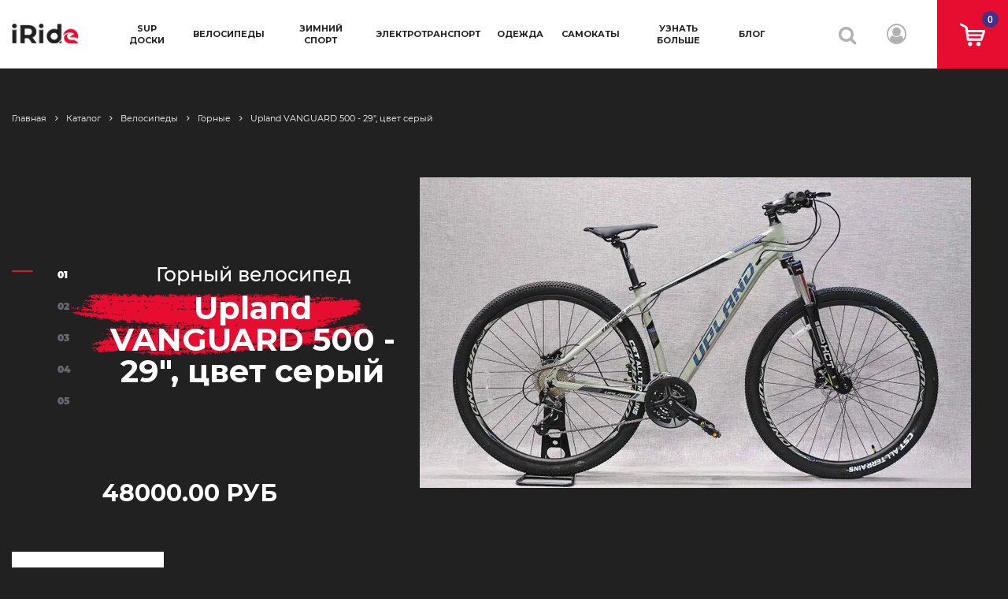

--- FILE ---
content_type: text/html; charset=utf-8
request_url: https://iride.shop/product/gornyy-velosiped-upland-vanguard-500-29-tsvet-seryy
body_size: 17303
content:
<!DOCTYPE html>
<html>

<head><meta data-config="{&quot;product_id&quot;:280642724}" name="page-config" content="" /><meta data-config="{&quot;money_with_currency_format&quot;:{&quot;delimiter&quot;:&quot;&quot;,&quot;separator&quot;:&quot;.&quot;,&quot;format&quot;:&quot;%n %u&quot;,&quot;unit&quot;:&quot;руб&quot;,&quot;show_price_without_cents&quot;:0},&quot;currency_code&quot;:&quot;RUR&quot;,&quot;currency_iso_code&quot;:&quot;RUB&quot;,&quot;default_currency&quot;:{&quot;title&quot;:&quot;Российский рубль&quot;,&quot;code&quot;:&quot;RUR&quot;,&quot;rate&quot;:1.0,&quot;format_string&quot;:&quot;%n %u&quot;,&quot;unit&quot;:&quot;руб&quot;,&quot;price_separator&quot;:&quot;&quot;,&quot;is_default&quot;:true,&quot;price_delimiter&quot;:&quot;&quot;,&quot;show_price_with_delimiter&quot;:false,&quot;show_price_without_cents&quot;:false},&quot;facebook&quot;:{&quot;pixelActive&quot;:true,&quot;currency_code&quot;:&quot;RUB&quot;,&quot;use_variants&quot;:null},&quot;vk&quot;:{&quot;pixel_active&quot;:null,&quot;price_list_id&quot;:null},&quot;new_ya_metrika&quot;:true,&quot;ecommerce_data_container&quot;:&quot;dataLayer&quot;,&quot;common_js_version&quot;:&quot;v2&quot;,&quot;vue_ui_version&quot;:null,&quot;feedback_captcha_enabled&quot;:&quot;1&quot;,&quot;account_id&quot;:703534,&quot;hide_items_out_of_stock&quot;:false,&quot;forbid_order_over_existing&quot;:true,&quot;minimum_items_price&quot;:null,&quot;enable_comparison&quot;:true,&quot;locale&quot;:&quot;ru&quot;,&quot;client_group&quot;:null,&quot;consent_to_personal_data&quot;:{&quot;active&quot;:false,&quot;obligatory&quot;:true,&quot;description&quot;:&quot;Настоящим подтверждаю, что я ознакомлен и согласен с условиями \u003ca href=&#39;/page/oferta&#39; target=&#39;blank&#39;\u003eоферты и политики конфиденциальности\u003c/a\u003e.&quot;},&quot;recaptcha_key&quot;:&quot;6LfXhUEmAAAAAOGNQm5_a2Ach-HWlFKD3Sq7vfFj&quot;,&quot;recaptcha_key_v3&quot;:&quot;6LcZi0EmAAAAAPNov8uGBKSHCvBArp9oO15qAhXa&quot;,&quot;yandex_captcha_key&quot;:&quot;ysc1_ec1ApqrRlTZTXotpTnO8PmXe2ISPHxsd9MO3y0rye822b9d2&quot;,&quot;checkout_float_order_content_block&quot;:false,&quot;available_products_characteristics_ids&quot;:null,&quot;sber_id_app_id&quot;:&quot;5b5a3c11-72e5-4871-8649-4cdbab3ba9a4&quot;,&quot;theme_generation&quot;:2,&quot;quick_checkout_captcha_enabled&quot;:false,&quot;max_order_lines_count&quot;:500,&quot;sber_bnpl_min_amount&quot;:1000,&quot;sber_bnpl_max_amount&quot;:150000,&quot;counter_settings&quot;:{&quot;data_layer_name&quot;:&quot;dataLayer&quot;,&quot;new_counters_setup&quot;:false,&quot;add_to_cart_event&quot;:true,&quot;remove_from_cart_event&quot;:true,&quot;add_to_wishlist_event&quot;:true},&quot;site_setting&quot;:{&quot;show_cart_button&quot;:true,&quot;show_service_button&quot;:false,&quot;show_marketplace_button&quot;:false,&quot;show_quick_checkout_button&quot;:false},&quot;warehouses&quot;:[],&quot;captcha_type&quot;:&quot;google&quot;,&quot;human_readable_urls&quot;:false}" name="shop-config" content="" /><meta name='js-evnvironment' content='production' /><meta name='default-locale' content='ru' /><meta name='insales-redefined-api-methods' content="[]" /><script src="/packs/js/shop_bundle-2b0004e7d539ecb78a46.js"></script><script type="text/javascript" src="https://static.insales-cdn.com/assets/common-js/common.v2.25.28.js"></script><script type="text/javascript" src="https://static.insales-cdn.com/assets/static-versioned/v3.72/static/libs/lodash/4.17.21/lodash.min.js"></script>
<!--InsalesCounter -->
<script type="text/javascript">
(function() {
  if (typeof window.__insalesCounterId !== 'undefined') {
    return;
  }

  try {
    Object.defineProperty(window, '__insalesCounterId', {
      value: 703534,
      writable: true,
      configurable: true
    });
  } catch (e) {
    console.error('InsalesCounter: Failed to define property, using fallback:', e);
    window.__insalesCounterId = 703534;
  }

  if (typeof window.__insalesCounterId === 'undefined') {
    console.error('InsalesCounter: Failed to set counter ID');
    return;
  }

  let script = document.createElement('script');
  script.async = true;
  script.src = '/javascripts/insales_counter.js?7';
  let firstScript = document.getElementsByTagName('script')[0];
  firstScript.parentNode.insertBefore(script, firstScript);
})();
</script>
<!-- /InsalesCounter -->
      <script>gtmDataLayer = []; gtmDataLayer.push({
      'ecommerce': {
        'detail': {
          'products': [{"id":"280642724","name":"Upland VANGUARD 500 - 29\", цвет серый","category":"Каталог/Велосипеды/Горные","price":"48000.0"}]
         }
       }
    });</script>
      <!-- Google Tag Manager -->
      <script>(function(w,d,s,l,i){w[l]=w[l]||[];w[l].push({'gtm.start':
      new Date().getTime(),event:'gtm.js'});var f=d.getElementsByTagName(s)[0],
      j=d.createElement(s),dl=l!='dataLayer'?'&l='+l:'';j.async=true;j.src=
      'https://www.googletagmanager.com/gtm.js?id='+i+dl;f.parentNode.insertBefore(j,f);
      })(window,document,'script','gtmDataLayer','GTM-KNN9KPJ');
      </script>
      <!-- End Google Tag Manager -->
    <script type="text/javascript">
      (function() {
          (function() { var d=document; var s = d.createElement('script');
  s.type = 'text/javascript'; s.async = true;
  s.src = '//code.jivosite.com/widget/GwRWQutSUZ'; d.head.appendChild(s); })();

      })();
    </script>


  <link rel="preconnect" href="https://fonts.gstatic.com">
<link href="https://fonts.googleapis.com/css2?family=Montserrat:wght@400;500;700;900&family=Roboto:wght@500&display=swap" rel="stylesheet" /> 
<link rel="stylesheet"  href="https://static.insales-cdn.com/assets/1/1373/1910109/1651587900/libs-style.css" />
<link rel="stylesheet"  href="https://static.insales-cdn.com/assets/1/1373/1910109/1651587900/style.css" />
<link rel="stylesheet"  href="https://static.insales-cdn.com/assets/1/1373/1910109/1651587900/alertify.min.css" />
<link rel="stylesheet"  href="https://static.insales-cdn.com/assets/1/1373/1910109/1651587900/uip.css" />
<style>

.polzunok-container-5 * {
    box-sizing: border-box;
    outline: none;
}
.polzunok-container-5 {

}
.polzunok-container-5:after {
    content: "";
    clear: both;
    display: table;
}
.polzunok-container-5 .ui-slider {
    position: relative;
    background: #BFE2FF;
    height: 10px;
    border-radius:10px;
    box-shadow: inset 2px 2px 5px rgba(0, 0, 0, 0.2), 1px 1px 5px rgba(255, 255, 255, 1);
}
.polzunok-container-5 .ui-slider .ui-slider-handle {
    position: absolute;
    /* margin-left: -16px; */
    width: 20px;
    height: 20px;
    cursor: pointer;
    border-radius: 50%;
    border: 2px solid #e60d30;
    top: -4px;
    background: #FFF;
    z-index: 2;
    box-shadow: 0 2px 5px rgb(0 0 0 / 20%), 0 4px 6px rgb(0 0 0 / 20%);
    transition: transform 0.2s, border 0.4s;
}
.polzunok-container-5 .ui-slider .ui-slider-handle:hover,
.polzunok-container-5 .ui-slider .ui-slider-handle:focus {
    transform: scale(1.2);
    border: 2px solid #e60d30;
}
.polzunok-input-5-left,
.polzunok-input-5-right {
    height: 18px;
    background: #FFF;
    border-radius: 28px;
    border: 2px solid #e60d30;
    text-align: center;
    font-size: 12px;
    padding: 16px;
    width: 40%;
    margin-top: 30px;
    box-shadow: 0 2px 5px rgb(0 0 0 / 20%), 0 4px 6px rgb(0 0 0 / 20%);
}
.polzunok-input-5-left {
    float: left;
}
.polzunok-input-5-right {
    float: right;
}
.polzunok-container-5 .ui-slider .ui-slider-range {
    position: absolute;
    z-index: 1;
    height: 10px;
    border: 0;
    background: #337AB7;
    border-radius:10px;
    box-shadow: inset 2px 2px 5px rgba(0, 0, 0, 0.3), 1px 1px 5px rgba(255, 255, 255, 1);
}  

  .catalog-page:before {
    
    
    background-size: cover;
    position: absolute;
    display: block;
    content: "";
    width: 100%;
    height: 880px;
    top: -90px;
    left: 0;
    z-index: -1;
}
  .filter-button:before {
	position: absolute;
	display: block;
	content: "";
	top: 50%;
	left: 0;
	-webkit-transform: translateY(-50%);
	transform: translateY(-50%);
    background-image: url(https://static.insales-cdn.com/assets/1/1373/1910109/1651587900/sprite.png);
	background-position: -27px 0px;
	width: 26px;
	height: 18px;
}
  .item-product .item-product__basket:after {
    background: url(https://static.insales-cdn.com/assets/1/1373/1910109/1651587900/cart.png) no-repeat center;
	content: '';
	width: 32px;
	height: 30px;
}

  .video-slider .swiper-slide:not(.swiper-slide-active):after {
      background-image: url(https://static.insales-cdn.com/assets/1/1373/1910109/1651587900/video_2.jpg);
	}
  @font-face{font-family:FontAwesome;src:url(https://static.insales-cdn.com/assets/1/1373/1910109/1651587900/fontawesome-webfont.eot);src:url(https://static.insales-cdn.com/assets/1/1373/1910109/1651587900/fontawesome-webfont.eot) format("embedded-opentype"),url(https://static.insales-cdn.com/assets/1/1373/1910109/1651587900/fontawesome-webfont.woff2) format("woff2"),url(https://static.insales-cdn.com/assets/1/1373/1910109/1651587900/fontawesome-webfont.woff) format("woff"),url(https://static.insales-cdn.com/assets/1/1373/1910109/1651587900/fontawesome-webfont.ttf) format("truetype"),url(https://static.insales-cdn.com/assets/1/1373/1910109/1651587900/fontawesome-webfont.svg) format("svg");font-weight:400;font-style:normal}
  @font-face {
	font-family: 'Montserrat';
	src: url(https://static.insales-cdn.com/assets/1/1373/1910109/1651587900/Montserrat-Regular.ttf);
	font-weight: 400;
	font-style: normal;
}

@font-face {
	font-family: "Montserrat";
	src: url(https://static.insales-cdn.com/assets/1/1373/1910109/1651587900/Montserrat-Medium.ttf);
	font-weight: 500;
	font-style: normal;
}

@font-face {
	font-family: "Roboto";
	src: url(https://static.insales-cdn.com/assets/1/1373/1910109/1651587900/Montserrat-Bold.ttf);
	font-weight: 700;
	font-style: normal;
}

@font-face {
	font-family: "Montserrat";
	src: url(https://static.insales-cdn.com/assets/1/1373/1910109/1651587900/Montserrat-Black.ttf);
	font-weight: 900;
	font-style: normal;
}

@font-face {
	font-family: 'Cheque';
	src: local("Cheque Regular"), local("Cheque-Regular"), url(https://static.insales-cdn.com/assets/1/1373/1910109/1651587900/Chequeregular.woff2) format("woff2"), url(https://static.insales-cdn.com/assets/1/1373/1910109/1651587900/Chequeregular.woff) format("woff"), url(https://static.insales-cdn.com/assets/1/1373/1910109/1651587900/Chequeregular.ttf) format("truetype");
	font-weight: 400;
	font-style: normal;
}

@font-face {
	font-family: 'Cheque';
	src: local("Cheque Black"), local("Cheque-Black"), url(https://static.insales-cdn.com/assets/1/1373/1910109/1651587900/Chequeblack.woff2) format("woff2"), url(https://static.insales-cdn.com/assets/1/1373/1910109/1651587900/Chequeblack.woff) format("woff"), url(https://static.insales-cdn.com/assets/1/1373/1910109/1651587900/Chequeblack.ttf) format("truetype");
	font-weight: 800;
	font-style: normal;
}

@font-face {
	font-family: 'Roboto';
	src: url(https://static.insales-cdn.com/assets/1/1373/1910109/1651587900/Roboto-Medium.ttf);
	font-weight: 500;
	font-style: normal;
}
.why-we {
	background-color: #d40c2c;
	background-image: url(https://static.insales-cdn.com/assets/1/1373/1910109/1651587900/about_bg.jpg);
	padding: 82px 0 0;
	overflow: hidden;
}
  .about-article p span {
	background: url(https://static.insales-cdn.com/assets/1/1373/1910109/1651587900/word.png) no-repeat center center;
	background-size: cover;
	position: relative;
}
  .about-article--2:before {
	background: url(https://static.insales-cdn.com/assets/1/1373/1910109/1651587900/about-arrow.png) no-repeat center center;
	background-size: cover;
	position: absolute;
	display: block;
	content: "";
	width: 901px;
	height: 247px;
	top: 10px;
	right: -4px;
	z-index: 1;
}
  .contact-section .contact-section__img .contact-section__img--icon {
	background: url(https://static.insales-cdn.com/assets/1/1373/1910109/1651587900/icon-map.png) no-repeat center;
	position: absolute;
	width: 42px;
	height: 50px;
	top: 41%;
	left: 61%;
}
  .contact-item.contact-item--address .contact-item__title:before {
	background-image: url(https://static.insales-cdn.com/assets/1/1373/1910109/1651587900/sprite.png);
	background-position: -54px 0px;
	width: 17px;
	height: 20px;
}
  .contact-item.contact-item--phone .contact-item__title:before {
	background-image: url(https://static.insales-cdn.com/assets/1/1373/1910109/1651587900/sprite.png);
	background-position: 0px -24px;
	width: 20px;
	height: 21px;
}

.contact-item.contact-item--email .contact-item__title:before {
	background-image: url(https://static.insales-cdn.com/assets/1/1373/1910109/1651587900/sprite.png);
	background-position: 0px -46px;
	width: 20px;
	height: 15px;
}

.contact-item.contact-item--time .contact-item__title:before {
	background-image: url(https://static.insales-cdn.com/assets/1/1373/1910109/1651587900/sprite.png);
	background-position: -21px -24px;
	width: 20px;
	height: 20px;
}
  .contact-row--second:before {
	background: url(https://static.insales-cdn.com/assets/1/1373/1910109/1651587900/forma_bg.jpg) no-repeat center center;
	background-size: cover;
	position: absolute;
	display: block;
	content: "";
	width: 816px;
	height: 385px;
	top: 0;
	left: 35px;
}
  .bank-info:before {
	background: url(https://static.insales-cdn.com/assets/1/1373/1910109/1651587900/props.jpg) no-repeat left top;
	position: absolute;
	display: block;
	content: "";
	width: 636px;
	height: 609px;
	top: -6px;
	left: 0;
	z-index: 0;
}
  .static-text .quote:before {
	background: url(https://static.insales-cdn.com/assets/1/1373/1910109/1651587900/blockquote.png) no-repeat;
	position: absolute;
	display: block;
	content: "";
	width: 42px;
	height: 32px;
	top: 0;
	left: -55px;
}
  @media (max-width: 360px) {
	
	.contact-section .contact-section__img {
		background: url(https://static.insales-cdn.com/assets/1/1373/1910109/1651587900/contact-map-mobil.jpg) no-repeat center center;
		background-size: cover;
		height: 485px;
	}
  }
  @media (max-width: 420px) {
	
	.contact-row--second {
		background: url(https://static.insales-cdn.com/assets/1/1373/1910109/1651587900/forma_bg-mobil.jpg) no-repeat center top;
	}
  }
  @media (max-width: 320px) {
	.section-404 .section-404__figure {
		overflow: visible;
		background: url(https://static.insales-cdn.com/assets/1/1373/1910109/1651587900/404_mobil.jpg) no-repeat center top;
		height: 135px;
		margin-top: 36px;
	}
	.section-404 .section-404__figure img {
		display: none;
	}
}
  @media (max-width: 320px) {
	.about-article--3 .about-article__img img {
		display: none;
	}
	.about-article--3 .about-article__img:before {
		background: url(https://static.insales-cdn.com/assets/1/1373/1910109/1651587900/about-img_1-mobil.jpg) no-repeat center;
		background-size: cover;
		display: block;
		content: '';
		width: 320px;
		height: 296px;
	}
}
</style>
  
  



<title>
  
    🚲 Горный велосипед VANGUARD 500 - колеса 29, цвет серый
    
  
</title>



<!-- meta -->
<meta charset="UTF-8" />
<meta name="keywords" content='🚲 Горный велосипед VANGUARD 500 - колеса 29, цвет серый'/>
<meta name="description" content='Горный велосипед Upland VANGUARD 500 подойдет как опытным путешественникам, так и тем, кто делает первые шаги в велоспорте. Легкие и прочные материалы, совершенная конструкция, японские детали - все это делает езду безопасной и комфортной. Взрослый горный велосипед VANGUARD 500 - отличный выбор для тех, кто ценит надежность и качество.'/>
<meta name="robots" content="index,follow" />
<meta http-equiv="X-UA-Compatible" content="IE=edge,chrome=1" />
<meta name="viewport" content="width=device-width, initial-scale=1.0" />
<meta name="SKYPE_TOOLBAR" content="SKYPE_TOOLBAR_PARSER_COMPATIBLE" />
<meta name="facebook-domain-verification" content="m9wlru55jrunjjlrz5wr5ej2yzzoxj" />



<!-- rss feed-->
<link rel="alternate" type="application/rss+xml" title="Блог" href="/blogs/blog.atom" />



    <meta property="og:title" content="Upland VANGUARD 500 - 29", цвет серый" />
    <meta property="og:type" content="website" />
    <meta property="og:url" content="https://iride.shop/product/gornyy-velosiped-upland-vanguard-500-29-tsvet-seryy" />

    
      <meta property="og:image" content="https://static.insales-cdn.com/images/products/1/2620/532441660/compact_kupit-gornyj-velosiped-27-5-upland-fehtbajk-zhenskij-vzroslyj-podrostkovyj-easy-rider-0.jpg" />
    

  
<script src="https://ajax.googleapis.com/ajax/libs/jquery/3.4.1/jquery.min.js"></script>
<script src="https://static.insales-cdn.com/assets/1/1373/1910109/1651587900/jquery-ui.min.js"></script>
<script src="https://static.insales-cdn.com/assets/1/1373/1910109/1651587900/jquery.ui.touch-punch.min.js"></script>
<script src="https://static.cdn-apple.com/businesschat/start-chat-button/2/index.js"></script>
<!-- icons-->
<link rel="icon" type="image/x-icon" sizes="16x16" href="https://static.insales-cdn.com/assets/1/1373/1910109/1651587900/favicon.ico" />

<!-- fixes -->
<script src="https://static.insales-cdn.com/assets/1/1373/1910109/1651587900/modernizr-custom.js"></script>
<!--[if IE]>
<script src="//html5shiv.googlecode.com/svn/trunk/html5.js"></script><![endif]-->
<!--[if lt IE 9]>
<script src="//css3-mediaqueries-js.googlecode.com/svn/trunk/css3-mediaqueries.js"></script>
<![endif]-->


<meta name='product-id' content='280642724' />
</head>
<body>
 <div class="all-wrapp">
    <style>
  .close-menu {
position: absolute;
right: 30px;
top: 30px;
width: 30px;
height: 30px;

}
.close-menu:hover {
opacity: 1;
}
.close-menu:before, .close-menu:after {
position: absolute;
left: 15px;
content: ' ';
height: 30px;
width: 4px;
background-color: #E60D30;
}
.close-menu:before {
transform: rotate(45deg);
}
.close-menu:after {
transform: rotate(-45deg);
}
  </style>
<!-- BEGIN HEADER -->
            <header class="header">
                <div class="header--row row">
            
                    <div class="header-one col">
            
                        <div class="header-button hide">
                            <a class="button-menu" rel="nofollow" href="#"><span></span></a>
                        </div>
            
                        <div class="header-logo">
                           <!-- BEGIN HEADER LOGO -->
                            <div class="logo">
                                
                                    <a href="/"><img src="https://static.insales-cdn.com/assets/1/1373/1910109/1651587900/logo.png" alt="iRide" /></a>
                                
                            </div>
                            <!-- END HEADER LOGO -->
                        </div>
            
                        <!-- BEGIN MAIN MENU -->
                        <nav class="box-main-menu">
                          
                            <a href="javascript:void(0)" class="close-menu" rel="nofollow"></a>
                            <ul class="main-menu">
                              <li class="header-tel hide">
                             <ul style="padding-bottom: 40px;">
<li><span style="line-height: 26px;">Москва:</span><br><a class="phone" href="tel:+79242444465">+7 924 244-44-65</a></li>
<li style="padding-top: 6px;"><a class="phone" href="tel:+79644533332">+7 964 453-33-32</a></li>
<li><span style="padding-top: 20px;line-height: 26px;">Владивосток:</span><br><a class="phone" href="tel:+79025050977">+7 902 505-09-77</a></li>

                                </ul>
                              </li>
                             
                                <li class="menu-item ">
                                    <a class="menu-item__link" href="/collection/naduvnye-sup-doski">SUP доски</a>
                                    <span class="sub-button hide">+</span>
            
                                    <!-- sub menu -->
             
                                 
                                    <div class="sub-menu">
                                        <div class="container">
                                            <div class="row">
            
                                                <!-- sub menu-->
                                                <ul class="sub-menu__list col">
             
                                   
                                                    <li class="sub-menu__item"><a href="/collection/sup-doska-naduvnaya-rejsingovaya-gonochnaya">Гоночные</a></li>
                                   
                                                    <li class="sub-menu__item"><a href="/collection/sup-doska-naduvnaya-turingovaya">Туринговые</a></li>
                                   
                                                    <li class="sub-menu__item"><a href="/collection/sup-doska-naduvnaya-progulochnaya">Прогулочные</a></li>
                                   
                                                    <li class="sub-menu__item"><a href="/collection/sup-doska-naduvnaya-dizajnerskaya">Дизайнерские</a></li>
                                   
                                                    <li class="sub-menu__item"><a href="/collection/sup-doska-naduvnaya-dlya-vindserfinga">Виндсерфинг</a></li>
                                   
                                                    <li class="sub-menu__item"><a href="/collection/sup-doska-naduvnaya-semejnaya">Для 2 и более</a></li>
                                   
                                                    <li class="sub-menu__item"><a href="/collection/aksessuary-dlya-naduvnyh-sup-dosok">Аксессуары</a></li>
                                  
                     
                                                  
                                                </ul>
                                                <!-- sub menu-->
                                                
                                                <!-- banner menu
                                                <div class="menu-banner col">
                                                    <a href="#">
                                                        <img src="img/banner-head.jpg" alt="#" />
                                                    </a>
                                                </div>
                                                <!-- banner menu-->
            
                                            </div>
                                        </div>
                                    </div>
                                    <!-- sub menu -->
            
                                </li>

                             
                                <li class="menu-item ">
                                    <a class="menu-item__link" href="/collection/gornye-skladnye-bmx-velosipedy">Велосипеды</a>
                                    <span class="sub-button hide">+</span>
            
                                    <!-- sub menu -->
             
                                 
                                    <div class="sub-menu">
                                        <div class="container">
                                            <div class="row">
            
                                                <!-- sub menu-->
                                                <ul class="sub-menu__list col">
             
                                   
                                                    <li class="sub-menu__item"><a href="/collection/gornye-velosipedy">Горные</a></li>
                                   
                                                    <li class="sub-menu__item"><a href="/collection/skladnoj-velosiped-vzroslyj">Складные</a></li>
                                   
                                                    <li class="sub-menu__item"><a href="/collection/podrostkovye-gornye-velosipedy">Подростковые</a></li>
                                   
                                                    <li class="sub-menu__item"><a href="/collection/tryukovye-bmx-velosipedy">BMX</a></li>
                                   
                                                    <li class="sub-menu__item"><a href="/collection/velosiped-progulochnyj-bich-kruzer">Бич-крузеры</a></li>
                                   
                                                    <li class="sub-menu__item"><a href="/collection/velosipedy-fat-bike">Fat bike</a></li>
                                   
                                                    <li class="sub-menu__item"><a href="/collection/Zapchasti-i-komplektuyushchie-dlya-velosipedov-aksessuary">Аксессуары</a></li>
                                   
                                                    <li class="sub-menu__item"><a href="/collection/dorozhnye">Дорожные</a></li>
                                  
                     
                                                  
                                                </ul>
                                                <!-- sub menu-->
                                                
                                                <!-- banner menu
                                                <div class="menu-banner col">
                                                    <a href="#">
                                                        <img src="img/banner-head.jpg" alt="#" />
                                                    </a>
                                                </div>
                                                <!-- banner menu-->
            
                                            </div>
                                        </div>
                                    </div>
                                    <!-- sub menu -->
            
                                </li>

                             
                                <li class="menu-item ">
                                    <a class="menu-item__link" href="/collection/tovary-dlya-zimnikh-vidov-sporta">Зимний спорт</a>
                                    <span class="sub-button hide">+</span>
            
                                    <!-- sub menu -->
             
                                 
                                    <div class="sub-menu">
                                        <div class="container">
                                            <div class="row">
            
                                                <!-- sub menu-->
                                                <ul class="sub-menu__list col">
             
                                   
                                                    <li class="sub-menu__item"><a href="/collection/snoubordy-dlya-frirajda-i-fristajla">Сноуборды</a></li>
                                   
                                                    <li class="sub-menu__item"><a href="/collection/krepleniya-dlya-snouborda">Крепления</a></li>
                                   
                                                    <li class="sub-menu__item"><a href="/collection/botinki-dlya-snouborda">Ботинки</a></li>
                                   
                                                    <li class="sub-menu__item"><a href="/collection/gornolyzhnye-i-snoubordicheskie-shlemy">Шлемы</a></li>
                                   
                                                    <li class="sub-menu__item"><a href="/collection/gornolyzhnye-i-snoubordicheskie-maski">Маски</a></li>
                                   
                                                    <li class="sub-menu__item"><a href="/collection/snoubordicheskaya-i-gornolyzhnaya-zashchita">Защита</a></li>
                                   
                                                    <li class="sub-menu__item"><a href="/collection/snoubordicheskoe-snaryazhenie-ehkipirovka-aksessuary">Аксессуары</a></li>
                                  
                     
                                                  
                                                </ul>
                                                <!-- sub menu-->
                                                
                                                <!-- banner menu
                                                <div class="menu-banner col">
                                                    <a href="#">
                                                        <img src="img/banner-head.jpg" alt="#" />
                                                    </a>
                                                </div>
                                                <!-- banner menu-->
            
                                            </div>
                                        </div>
                                    </div>
                                    <!-- sub menu -->
            
                                </li>

                             
                                <li class="menu-item ">
                                    <a class="menu-item__link" href="/collection/ehlektrovelosiped-i-ehlektrosamokaty">Электротранспорт</a>
                                    <span class="sub-button hide">+</span>
            
                                    <!-- sub menu -->
             
                                 
                                    <div class="sub-menu">
                                        <div class="container">
                                            <div class="row">
            
                                                <!-- sub menu-->
                                                <ul class="sub-menu__list col">
             
                                   
                                                    <li class="sub-menu__item"><a href="/collection/skladnye-i-fat-ehlektrovelosipedy">Электровелосипеды</a></li>
                                   
                                                    <li class="sub-menu__item"><a href="/collection/ehlektrosamokat">Электросамокаты</a></li>
                                   
                                                    <li class="sub-menu__item"><a href="/collection/aksessuary-dlya-ehlektrovelosipedov-i-ehlektrosamokatov">Аксессуары</a></li>
                                  
                     
                                                  
                                                </ul>
                                                <!-- sub menu-->
                                                
                                                <!-- banner menu
                                                <div class="menu-banner col">
                                                    <a href="#">
                                                        <img src="img/banner-head.jpg" alt="#" />
                                                    </a>
                                                </div>
                                                <!-- banner menu-->
            
                                            </div>
                                        </div>
                                    </div>
                                    <!-- sub menu -->
            
                                </li>

                             
                                <li class="menu-item ">
                                    <a class="menu-item__link" href="/collection/sportivnaya-odezhda-dlya-aktivnogo-otdykha">Одежда</a>
                                    <span class="sub-button hide">+</span>
            
                                    <!-- sub menu -->
             
                                 
                                    <div class="sub-menu">
                                        <div class="container">
                                            <div class="row">
            
                                                <!-- sub menu-->
                                                <ul class="sub-menu__list col">
             
                                   
                                                    <li class="sub-menu__item"><a href="/collection/gidrobotinki-i-akvaobuv">Гидроботинки</a></li>
                                   
                                                    <li class="sub-menu__item"><a href="/collection/gidrokostyumy-dlya-plavaniya-i-vodnogo-sporta">Гидрокостюмы</a></li>
                                   
                                                    <li class="sub-menu__item"><a href="/collection/lajkra-sportivnyj-kupalnik">Лайкра (купальники)</a></li>
                                   
                                                    <li class="sub-menu__item"><a href="/collection/kombinezon-sportivnyj-zimnij">Комбинезоны зимние</a></li>
                                   
                                                    <li class="sub-menu__item"><a href="/collection/anorak-gornolyzhnyj-zimnij">Анораки зимние</a></li>
                                   
                                                    <li class="sub-menu__item"><a href="/collection/parka-zimnyaya-dlya-sporta-i-povsednevnoj-noski">Парки</a></li>
                                   
                                                    <li class="sub-menu__item"><a href="/collection/bryuki-zimnie-uteplennye-neproduvaemye">Брюки зимние</a></li>
                                   
                                                    <li class="sub-menu__item"><a href="/collection/polukombinezon-zimniy">Полукомбинезон зимний</a></li>
                                   
                                                    <li class="sub-menu__item"><a href="/collection/gornolyzhnye-perchatki-s-zashchitoj">Перчатки</a></li>
                                   
                                                    <li class="sub-menu__item"><a href="/collection/rukavicy-gornolyzhnye">Рукавицы</a></li>
                                   
                                                    <li class="sub-menu__item"><a href="/collection/flisovyj-sharf-truba">Шарфы</a></li>
                                   
                                                    <li class="sub-menu__item"><a href="/collection/balaklavy-gornolyzhnye-i-snoubordicheskie">Балаклавы</a></li>
                                   
                                                    <li class="sub-menu__item"><a href="/collection/komplekty-termobelya">Термобелье</a></li>
                                   
                                                    <li class="sub-menu__item"><a href="/collection/spasatelnyj-zhilet-sportivnyj">Спасательные жилеты</a></li>
                                   
                                                    <li class="sub-menu__item"><a href="/collection/tekstilnyj-remen">Ремни</a></li>
                                   
                                                    <li class="sub-menu__item"><a href="/collection/klassicheskaya-shapka-dlya-povsednevnoj-noski">Шапки</a></li>
                                  
                     
                                                  
                                                </ul>
                                                <!-- sub menu-->
                                                
                                                <!-- banner menu
                                                <div class="menu-banner col">
                                                    <a href="#">
                                                        <img src="img/banner-head.jpg" alt="#" />
                                                    </a>
                                                </div>
                                                <!-- banner menu-->
            
                                            </div>
                                        </div>
                                    </div>
                                    <!-- sub menu -->
            
                                </li>

                             
                                <li class="menu-item ">
                                    <a class="menu-item__link" href="/collection/samokaty">Самокаты</a>
                                    <span class="sub-button hide">+</span>
            
                                    <!-- sub menu -->
             
                                 
                                    <div class="sub-menu">
                                        <div class="container">
                                            <div class="row">
            
                                                <!-- sub menu-->
                                                <ul class="sub-menu__list col">
             
                                   
                                                    <li class="sub-menu__item"><a href="/collection/tryukovye">Трюковые</a></li>
                                   
                                                    <li class="sub-menu__item"><a href="/collection/elektrosamokaty">Электросамокаты</a></li>
                                  
                     
                                                  
                                                </ul>
                                                <!-- sub menu-->
                                                
                                                <!-- banner menu
                                                <div class="menu-banner col">
                                                    <a href="#">
                                                        <img src="img/banner-head.jpg" alt="#" />
                                                    </a>
                                                </div>
                                                <!-- banner menu-->
            
                                            </div>
                                        </div>
                                    </div>
                                    <!-- sub menu -->
            
                                </li>


                 <li class="menu-item">
                            <a class="menu-item__link">Узнать больше</a>
                            <span class="sub-button hide">+</span>
            
                                    <!-- sub menu -->
                   <div class="sub-menu">
                                        <div class="container">
                                            <div class="row">
                       <ul class="sub-menu__list col">
                            <li class="sub-menu__item"><a href="/page/about-iRideshop/">О iRide</a></li>
                            <li class="sub-menu__item"><a href="/page/svyazatsya-s-nami/">Контакты</a></li>
                            <li class="sub-menu__item"><a href="/page/rekvizity-onlajn-magazina-irideshop/">Реквизиты</a></li>
                            <li class="sub-menu__item"><a href="/page/payment/">Способы оплаты</a></li>
                            <li class="sub-menu__item"><a href="/page/usloviya-obmena-i-vozvrata/">Условия обмена и возврата</a></li>
                           <li class="sub-menu__item"> <a href="/page/dostavka-sportivnykh-tovarov/">Доставка</a></li>
                         <li class="sub-menu__item"> <a href="/page/warranty/">Гарантия</a></li>
                         <li class="sub-menu__item"> <a href="https://iride-shop.ru/" target="_blank">Заявка на гарантийный ремонт/возврат</a></li>
                         
                         
                        </ul>
                                        </div>
                                    </div>
                      </div>
                                    <!-- sub menu -->
            
                                </li>
                    <li class="menu-item">  <a class="menu-item__link" href="/blogs/blog">Блог</a>  </li>   
                              
                              <li class="header-tel hide">
                                                    <ul style="padding-top: 40px;" class="list-social">
                                <li class="item-social">
                                    <a target="_blank" href="https://vk.com/public196779336"><i class="fa fa-vk" aria-hidden="true"></i></a>
                                </li>
                               <li class="item-social">
                                    <a target="_blank" href="https://www.youtube.com/channel/UCsAxAfECc5Y4dP2kqqsbaEQ"><i class="fa fa-youtube" aria-hidden="true"></i></a>
                                </li>
                                                      </ul>
                                                    </li>
                              
                            </ul>
                        </nav>
                        <!-- END MAIN MENU -->
            
                    </div>
            
                    <div class="header-second col">
            
                        <div class="header-search">
                            <span class="btn-search btn-search--desktop btn-search--open"><i class="fa fa-search" aria-hidden="true"></i></span>
                            <span class="btn-search btn-search--mobile btn-search--open hide"><i class="fa fa-search" aria-hidden="true"></i></span>
                            <div class="block-search">
                                <form class="form-search" action="/search" method="get">
                                    <input type="text" autocomplete="off" name="q" value="" data-search-field="" inprocess="false" maxlength="100" placeholder="Что ищем?" />
                                    <button class="btn-search btn-search--form" type="submit"><i class="fa fa-search" aria-hidden="true"></i></button>
                                </form>
                                <span class="btn-search btn-search--close hide">X</span>
                            </div>
                        </div>
            
                        <div class="header-login">
                            <a class="login-link" href="/client_account/login"><i class="fa fa-user-circle-o" aria-hidden="true"></i></a>
                        </div>
            
                        <div class="header-cart">
                            <a class="cart-link" href="/cart_items">
                                <img class="cart-link__img cart-link__img--1" src="https://static.insales-cdn.com/assets/1/1373/1910109/1651587900/cart.png" alt="корзина" />
                                <img class="cart-link__img cart-link__img--2 hide" src="https://static.insales-cdn.com/assets/1/1373/1910109/1651587900/cart_mobil.png" alt="корзина" />
                                <span class="cart-link__number js-shopcart-amount"></span>
                            </a>
                        </div>
            
                    </div>
            
                </div>
            </header>
            <!-- END HEADER -->
    <main class="main">
    <div class="block-breadcrumbs">
                    <div class="container">
                        <ul class="breadcrumbs">
                            <li class="item-breadcrumbs">
                                <a href="/">Главная</a>
                            </li>


    
<li class="item-breadcrumbs">
                                <a href="/collection/all">Каталог</a>
                            </li>

        

        
        
          


                                    

          

            <li class="item-breadcrumbs" data-breadcrumbs="2">
              <a title="Велосипеды" href="/collection/gornye-skladnye-bmx-velosipedy">Велосипеды</a>
            </li>
            
          

                                    

          

            <li class="item-breadcrumbs" data-breadcrumbs="3">
              <a title="Горные" href="/collection/gornye-velosipedy">Горные</a>
            </li>
            
          

                                    

                            <li class="item-breadcrumbs">
                                <a>Upland VANGUARD 500 - 29", цвет серый</a>
                            </li>           
                        


  </ul>
</div>
</div>
<style>
  .card-title b {font-size:2.5rem;}
  .card-img__title:before {
  background: url(https://static.insales-cdn.com/assets/1/1373/1910109/1651587900/title_bg.png) no-repeat left center;
	background-size: cover;
	position: absolute;
	display: block;
	content: "";
	
	height: 120px;
	top: 16px;
	left: -40px;
	z-index: 0;
}
 
.block-btn {
    padding: 20px 0;
  
  }
   .primf {
    
  }
  .imgf {
    object-fit: cover;
  }
  .btn-card--2 {
 
    margin-left: 90px;
}
  .btn-card--1:before {
	position: absolute;
	display: block;
	content: "";
    background-image: url(https://static.insales-cdn.com/assets/1/1373/1910109/1651587900/sprite.png);
	background-position: 0px 0px;
	width: 26px;
	height: 23px;
	top: 50%;
	left: 33px;
	-webkit-transform: translateY(-50%);
	transform: translateY(-50%);
	-webkit-transition: all 0.3s ease;
	transition: all 0.3s ease;
}
  @media (min-width: 1601px){
    .card-item__wrapp {
    max-width: 1890px !important;
    padding-left: 50%;
}  

.card-img .card-img__info {
    left: 150px;
    -webkit-transform: translate(0, -50%);
    transform: translate(0, -50%);
  }
.card-title span {
  font-size: 3rem;
   }
.card-img__title:before {
    background-image: url(https://static.insales-cdn.com/assets/1/1373/1910109/1651587900/title_bg-2.png);
	background-size: 100%;
    width: 100%;
   }
.card-title {
    width: 75%;
  text-align: center;
   }
 .card-slider .card-nav {
     left: 75%;
    }
.imgf {
    object-fit: cover;
  max-height: 700px;
  }
}
    @media (max-width: 1600px) {
		.card-img__title:before {
          background-image: url(https://static.insales-cdn.com/assets/1/1373/1910109/1651587900/title_bg-2.png);
		  background-size: 100%;
    left: -40px;
    width: 100%;
	}
 
.card-title span {
    font-size: 4rem;
    margin-left: -3px;
}
      .card-slider .card-nav {
     left: 40%;
    }

 
}
  @media (max-width: 991px) {

    .card-img__title:before {
          background-image: url(https://static.insales-cdn.com/assets/1/1373/1910109/1651587900/title_bg-2.png);
		
		height: 127px;
		left: -20px;
	}
    .card-title span {
    font-size: 4rem;
    margin-left: -3px;
}
    .primf {
    width: 100%;
   
    padding: 20px 70px;
      text-align: center;
}
    .block-btn {
    padding: 0;
    text-align: center;
}
    .btn-card--2 {
    margin-left: 20px;
}
    .card-title {

    width: 100%;
}
    .card-slider .card-nav {
     left: 0;
    }
}
  @media (max-width: 772px) {

    .card-img__title:before {
		background-image: url(https://static.insales-cdn.com/assets/1/1373/1910109/1651587900/title_bg-2.png);
		top: 10px;
		left: -10px;
	}
     .card-title span {
    font-size: 3rem;
    margin-left: -3px;
}
    .primf {
    width: 100%;
    
    padding: 20px 70px;
}
    .block-btn {
    padding: 0;
    text-align: center;
}
    .btn-card--2 {
    margin-left: 20px;
}
    .card-title {

    width: 100%;
}
}
  @media (max-width: 575px) {

    .card-img__title:before {
		background-image: url(https://static.insales-cdn.com/assets/1/1373/1910109/1651587900/title_bg-mobil.png);
		
		top: -10px;
		left: -10px;
      
	}
    .card-title span {
    font-size: 2rem;
    margin-left: -3px;
}
    .primf {
    width: 100%;
    
    padding: 20px 0px 20px 0px;
}
    .card-img__title {
    width: 100%;
   
}
    .card-title {
  
    width: 100%;
}
  }
 
.static-text-prod {
	
	color: #fff;
}

.static-text-prod h2 {
	font-weight: 700;
	font-size: 1.8rem;
	color: #fff;
	text-transform: uppercase;
	margin: 22px 0;
}

.static-text-prod p, .static-text-prod li {
	color: #fff;
	line-height: 1.5;
}

.static-text-prod p {

}

.static-text-prod ul, .static-text-prod ol {

}

.static-text-prod ul li {
	position: relative;
	margin-bottom: 15px;
}

.static-text-prod ul li:before {
    background: #e60d30;
    display: inline-block;
    content: '';
    width: 7px;
    height: 7px;
    top: 1px;
    left: 0;
    border-radius: 50%;
    margin-right: 15px;
}


.static-text-prod ol {
	list-style: decimal inside;
}

.static-text-prod .img-full {
	width: 100%;
	margin-bottom: 30px;
}  
  </style>



                
                             
<div class="js-product-wrapper" data-product-id="280642724" >                
<div class="card-img container">
                    <div class="card-hide card-hide--one hide container">
                        <div class="card-img__title">
                            <h1 class="card-title">Горный велосипед <span>Upland VANGUARD 500 - 29", цвет серый</span></h1>
                        </div>
                    </div>
  
  
  
  <div class="card-slider swiper-container">
                        <div class="swiper-wrapper">

                           
                            <!-- begin slide -->
                            <div class="card-item swiper-slide">
                                <div class="card-item__wrapp container">
                                    <div class="card-item__img" style="text-align: center;">
                                       <div class="primf">
                                         
                                          <picture>
                                             <source srcset="https://static.insales-cdn.com/r/hn30bJX--f4/rs:fit:700:700:1/plain/images/products/1/2620/532441660/kupit-gornyj-velosiped-27-5-upland-fehtbajk-zhenskij-vzroslyj-podrostkovyj-easy-rider-0.jpg@webp" type="image/webp" class="imgf">
                                             <img alt="горный велосипед Upland VANGUARD 500" title="горный велосипед Upland VANGUARD 500" src="https://static.insales-cdn.com/r/TJb3DOkn7pM/rs:fit:700:700:1/plain/images/products/1/2620/532441660/kupit-gornyj-velosiped-27-5-upland-fehtbajk-zhenskij-vzroslyj-podrostkovyj-easy-rider-0.jpg@jpg" class="imgf">
                                            </picture>
                                        
                                         
                                        </div>
                                        
                                    </div>
                                  
                                </div>
                              
                            </div>
                          
                            <!-- begin slide -->
                            <div class="card-item swiper-slide">
                                <div class="card-item__wrapp container">
                                    <div class="card-item__img" style="text-align: center;">
                                       <div class="primf">
                                         
                                          <picture>
                                             <source srcset="https://static.insales-cdn.com/r/ibxLda7glpM/rs:fit:700:700:1/plain/images/products/1/2622/532441662/kupit-gornyj-velosiped-27-5-upland-fehtbajk-zhenskij-vzroslyj-podrostkovyj-easy-rider-1.jpg@webp" type="image/webp" class="imgf">
                                             <img alt="руль горного велосипеда Upland VANGUARD 500" title="руль горного велосипеда Upland VANGUARD 500" src="https://static.insales-cdn.com/r/r3D-SRsDcNw/rs:fit:700:700:1/plain/images/products/1/2622/532441662/kupit-gornyj-velosiped-27-5-upland-fehtbajk-zhenskij-vzroslyj-podrostkovyj-easy-rider-1.jpg@jpg" class="imgf">
                                            </picture>
                                        
                                         
                                        </div>
                                        
                                    </div>
                                  
                                </div>
                              
                            </div>
                          
                            <!-- begin slide -->
                            <div class="card-item swiper-slide">
                                <div class="card-item__wrapp container">
                                    <div class="card-item__img" style="text-align: center;">
                                       <div class="primf">
                                         
                                          <picture>
                                             <source srcset="https://static.insales-cdn.com/r/cfSE76nO3O0/rs:fit:700:700:1/plain/images/products/1/2623/532441663/kupit-gornyj-velosiped-27-5-upland-fehtbajk-zhenskij-vzroslyj-podrostkovyj-easy-rider-2.jpg@webp" type="image/webp" class="imgf">
                                             <img alt="заднее колесо и цепь горного велосипеда" title="заднее колесо и цепь горного велосипеда" src="https://static.insales-cdn.com/r/rt_Y97wADxc/rs:fit:700:700:1/plain/images/products/1/2623/532441663/kupit-gornyj-velosiped-27-5-upland-fehtbajk-zhenskij-vzroslyj-podrostkovyj-easy-rider-2.jpg@jpg" class="imgf">
                                            </picture>
                                        
                                         
                                        </div>
                                        
                                    </div>
                                  
                                </div>
                              
                            </div>
                          
                            <!-- begin slide -->
                            <div class="card-item swiper-slide">
                                <div class="card-item__wrapp container">
                                    <div class="card-item__img" style="text-align: center;">
                                       <div class="primf">
                                         
                                          <picture>
                                             <source srcset="https://static.insales-cdn.com/r/kBUHgW2U5hs/rs:fit:700:700:1/plain/images/products/1/2624/532441664/kupit-gornyj-velosiped-27-5-upland-fehtbajk-zhenskij-vzroslyj-podrostkovyj-easy-rider-3.jpg@webp" type="image/webp" class="imgf">
                                             <img alt="цепь и звезда горного велосипеда" title="цепь и звезда горного велосипеда" src="https://static.insales-cdn.com/r/UvbpkRD_xcw/rs:fit:700:700:1/plain/images/products/1/2624/532441664/kupit-gornyj-velosiped-27-5-upland-fehtbajk-zhenskij-vzroslyj-podrostkovyj-easy-rider-3.jpg@jpg" class="imgf">
                                            </picture>
                                        
                                         
                                        </div>
                                        
                                    </div>
                                  
                                </div>
                              
                            </div>
                          
                            <!-- begin slide -->
                            <div class="card-item swiper-slide">
                                <div class="card-item__wrapp container">
                                    <div class="card-item__img" style="text-align: center;">
                                       <div class="primf">
                                         
                                          <picture>
                                             <source srcset="https://static.insales-cdn.com/r/I9uGw-G-3OE/rs:fit:700:700:1/plain/images/products/1/2625/532441665/kupit-gornyj-velosiped-27-5-upland-fehtbajk-zhenskij-vzroslyj-podrostkovyj-easy-rider-4.jpg@webp" type="image/webp" class="imgf">
                                             <img alt="звезда и педаль горного велосипеда Upland VANGUARD 500" title="звезда и педаль горного велосипеда Upland VANGUARD 500" src="https://static.insales-cdn.com/r/RWKrH8p9ZxY/rs:fit:700:700:1/plain/images/products/1/2625/532441665/kupit-gornyj-velosiped-27-5-upland-fehtbajk-zhenskij-vzroslyj-podrostkovyj-easy-rider-4.jpg@jpg" class="imgf">
                                            </picture>
                                        
                                         
                                        </div>
                                        
                                    </div>
                                  
                                </div>
                              
                            </div>
                          
                          
                          </div>

    <div class="card-pagination"></div>
    
</div>

  
 
                   
                                        
<form action="/cart_items">                    
                  
<div class="card-img__info">
                        <div class="card-img__title">
                            <h1 class="card-title"><b>Горный велосипед</b><br><span class="js-product-title">Upland VANGUARD 500 - 29", цвет серый</span></h1>
                        </div>
                        <div class="card-img__price">
                          
                            <p class="card-price js-product-price">48000 р</p>
                            
                          
                          
                          
                          
                        </div>
</div>

<div class="product-control">
<div class="counter-wrapper js-counter-wrapper cell-xl-4 cell-lg-6  cell-sm-4 cell-xs-12 text-center-xs" style="display: none;">
    <div class="counter" data-quantity>
      <button type="button" data-quantity-change="-1" class="button button-number count-down">
        <i class="icon ion-ios-minus-empty"></i>
      </button>
      <input style="visibility: hidden;" type="text" value="1" min="1" max="1000" name="quantity" class="input-number input-field"/>
      <button type="button" data-quantity-change="1" class="button button-number count-up">
        <i class="icon ion-ios-plus-empty"></i>
      </button>
    </div>
  </div>  
  
  
  
<div class="block-btn js-variant-available" style="display: none;">
  <a href="#" class="btn-card btn-card--1" type="submit" data-item-add data-reveal-id="padd" data-dismissmodalclass="close-reveal-modal">КУПИТЬ</a>

 </div>
<div class="block-btn js-variant-not-available hide-xl" style="display: none;">
  
<a class="btn-card btn-card--1" href="#" rel="nofollow" data-reveal-id="window-call" data-dismissmodalclass="close-reveal-modal">ПОД ЗАКАЗ</a>
 </div>
  
  
  
  
  <div class="option-selectors">
    
      <input type="hidden" name="variant_id" value="490229743">
    
  </div><!-- /.option-selectors -->

 </div>   
  
</form>  
  
 
  
                </div>
                
                <!-- BEGIN CARD DESCRIPTION -->
                <div class="card-description">
                    <div class="container">
                        <h3 class="card-description--h3">Описание </h3>
                        <div class="row">
                
                            <div class="static-text-prod col" style="margin-top: 2px;">
                              <p>Горные велосипеды Upland созданы специально для экстремальной езды и путешествий на большие расстояния. Легкие и прочные материалы обеспечивают надежность, долговечность и достотачно небольшой вес. Все горные велосипеды Upland оснащены японской системой передач Shimano, что обеспечивает комфорт и безопасность при катании. Upland - это качественный экологичный транспорт по доступной цене.</p>
                              
                                                        
                              
                              <div class="attributes-table attributes-table--description">
                                <h2>Характеристики</h2>
                                <ul>
                                  
                                  

                                  <li>Рама: <strong>
                                    
                                    LIGHT ALUMINIUM 6069 T6 TAPER
                                    
                                    
                                    </strong></li>


                                  
                                  
                                  

                                  <li>Вилка: <strong>
                                    
                                    SR SUNTOUR XCT-HLO LOCKOUT 100MM
                                    
                                    
                                    </strong></li>


                                  
                                  
                                  

                                  <li>Передний переключатель: <strong>
                                    
                                    SHIMANO FD-M370 (Altus)
                                    
                                    
                                    </strong></li>


                                  
                                  
                                  

                                  <li>Задний переключатель: <strong>
                                    
                                    SHIMANO RD-M370 (Altus)
                                    
                                    
                                    </strong></li>


                                  
                                  
                                  

                                  <li>Система/Шатуны: <strong>
                                    
                                    SHIMANO 44/32/22T
                                    
                                    
                                    </strong></li>


                                  
                                  
                                  

                                  <li>Вынос: <strong>
                                    
                                    Алюминий
                                    
                                    
                                    </strong></li>


                                  
                                  
                                  

                                  <li>Подседельный штырь: <strong>
                                    
                                    Алюминий
                                    
                                    
                                    </strong></li>


                                  
                                  
                                  

                                  <li>Руль материал: <strong>
                                    
                                    Алюминий
                                    
                                    
                                    </strong></li>


                                  
                                  
                                  

                                  <li>Колёса: <strong>
                                    
                                    UPLAND 29A W/SHIMANO HUBS
                                    
                                    
                                    </strong></li>


                                  
                                  
                                  

                                  <li>Тормоз: <strong>
                                    
                                    SHIMANO HYDRAULIC DISC (Гидравлический дисковый)
                                    
                                    
                                    </strong></li>


                                  
                                  
                                  

                                  <li>Шины: <strong>
                                    
                                    CST 29" * 2.1"
                                    
                                    
                                    </strong></li>


                                  
                                  
                                  

                                  <li>Шифтеры: <strong>
                                    
                                    SHIMANO SL-M370 (Altus 3*9)
                                    
                                    
                                    </strong></li>


                                  
                                    
                                </ul>
                                

                              </div>
                               
                              
                            </div>          
                        </div>
                    </div>
                </div>
                <!-- END CARD DESCRIPTION -->
  </div>
<div>
                    <div class="container">
                      <div class="static-text-prod">    
 <p>Рама сделана из легкого и прочного алюминиевого сплава LIGHT ALUMINIUM 6069 T6 TAPER,с применением технологии двойного баттинга, коническая рулевая</p>
<p>Вилка передней подвески SR Suntour с 100-миллиметровым ходом и блокировкой&nbsp; помогает справляться с ударами и ямами, что делает езду на велосипеде более плавной и безопасной.</p>
<p>Система/Шатуны &nbsp;PROWHEEL c 27 скоростями системы SHIMANO Altus обеспечивает плавное и надежное переключение передач. Подходит как для быстрой езды, так и для длительных поездок.</p>
<p>Гидравлические дисковые тормоза&nbsp; обеспечивают отличную тормозную способность и мягкость нажатия</p>
<p>Комбинация руля, ствола, сиденья и обода с двойными стенками из алюминиевого сплава делает велосипед легким, удобным и стильным&nbsp;</p>
<p>&nbsp;</p>
<div class="video-block-opt"><iframe src="//www.youtube.com/embed/06Y_A_Tceok" allowfullscreen="allowfullscreen" data-mce-fragment="1"></iframe></div>
<p>&nbsp;</p>
<p><img src='https://static.insales-cdn.com/files/1/7691/19922443/original/mceclip0-1649088483706.jpg' width="100%" height="NaN" /></p>
                              </div>
                </div>
                      </div>
                

<style>
  
  .item-product .item-product__basket:after {
    background: url(https://static.insales-cdn.com/assets/1/1373/1910109/1651587900/cart.png) no-repeat center;
	content: '';
	width: 32px;
	height: 30px;
}
  </style>

<style>
  
  .item-product .item-product__basket:after {
    background: url(https://static.insales-cdn.com/assets/1/1373/1910109/1651587900/cart.png) no-repeat center;
	content: '';
	width: 32px;
	height: 30px;
}
  </style>



    </main>
 </div>
  <!-- BEGIN FOOTER -->
        <footer class="footer bg-1">
        
            <div class="footer-one">
                <div class="container">
                    <div class="row">
                        <!-- begin footer phone -->
                        <div class="footer-phone col">
                          <ul>
                            
                            <li><span style="line-height: 26px;">Москва:</span><br><a class="phone" href="tel:+79242444465">+7 924 244-44-65</a></li>
                            <li style="padding-top: 6px;"><a class="phone" href="tel:+79644533332">+7 964 453-33-32</a></li>
                            <li><span style="padding-top: 20px;line-height: 26px;">Владивосток:</span><br><a class="phone" href="tel:+79025050977">+7 902 505-09-77</a></li>
                            </ul>
                             <a style="padding-top: 20px; padding-top: 20px;" class="btn-bell" href="#" rel="nofollow" data-reveal-id="window-call" data-dismissmodalclass="close-reveal-modal">Обратный звонок</a>
                        </div>
                        <!-- end footer phone -->

                        <!-- begin footer social -->
                        <div class="footer-social col">
                            <ul class="list-social">
                                <li class="item-social">
                                    <a target="_blank" href="https://vk.com/public196779336"><i class="fa fa-vk" aria-hidden="true"></i></a>
                                </li>
                               <li class="item-social">
                                    <a target="_blank" href="https://www.youtube.com/channel/UCsAxAfECc5Y4dP2kqqsbaEQ"><i class="fa fa-youtube" aria-hidden="true"></i></a>
                                </li>
                               <li class="item-social">
                                    <a target="_blank" href="https://zen.yandex.ru/id/60b088467cacc26597019fd0"><img src="https://static.insales-cdn.com/assets/1/1373/1910109/1651587900/45656.png" width="26" height="26"></a>
                                </li>
                               <li class="item-social">
                                    <a target="_blank" href="https://rutube.ru/channel/25015434/"><img src="https://static.insales-cdn.com/assets/1/1373/1910109/1651587900/999.jpg" width="26" height="26"></a>
                                </li>
                                
                            </ul>
                        </div>
                        <!-- end footer social -->
        
                        <!-- begin footer RSS -->
                        <div class="footer-rss col">
                            <a class="btn-rss" href="#" rel="nofollow" data-reveal-id="rss" data-dismissmodalclass="close-reveal-modal"><span>Подписаться на рассылку</span></a>
                        </div>
                        <!-- end footer RSS -->
        
                    </div>
                </div>
            </div>
            
            <div class="footer-second">
                <div class="container">
                    <div class="row">
                        <div class="footer-second__one col">
       
                            <!-- begin group menu -->
                            <div class="group-menu">
                                <div class="footer-menu">
                                   <h3 class="title-menu">SUP ДОСКИ</h3>
                                  <ul>
                                    
                                        <li><a href="/collection/sup-doska-naduvnaya-rejsingovaya-gonochnaya">Гоночные</a></li>
                                        
                                        <li><a href="/collection/sup-doska-naduvnaya-turingovaya">Туринговые</a></li>
                                        
                                        <li><a href="/collection/sup-doska-naduvnaya-progulochnaya">Прогулочные</a></li>
                                        
                                        <li><a href="/collection/sup-doska-naduvnaya-dizajnerskaya">Дизайнерские</a></li>
                                        
                                        <li><a href="/collection/sup-doska-naduvnaya-dlya-vindserfinga">Виндсерфинг</a></li>
                                        
                                        <li><a href="/collection/sup-doska-naduvnaya-semejnaya">Для 2 и более</a></li>
                                        
                                        <li><a href="/collection/aksessuary-dlya-naduvnyh-sup-dosok">Аксессуары</a></li>
                                        
                                    </ul> 
                                </div>
                                <div class="footer-menu">
                                    <h3 class="title-menu">ЭЛЕКТРОТРАНСПОРТ</h3>
                                    <ul>
                                       
                                        <li><a href="/collection/skladnye-i-fat-ehlektrovelosipedy">Электровелосипеды</a></li>
                                        
                                        <li><a href="/collection/ehlektrosamokat">Электросамокаты</a></li>
                                        
                                        <li><a href="/collection/aksessuary-dlya-ehlektrovelosipedov-i-ehlektrosamokatov">Аксессуары</a></li>
                                        
                                    </ul>
                                </div>
                            </div>
                            <!-- end group menu -->
        
                            <!-- begin group menu -->
                            <div class="group-menu">
                                <div class="footer-menu">
                                    <h3 class="title-menu">ВЕЛОСИПЕДЫ</h3>
                                    <ul>
                                        
                                        <li><a href="/collection/gornye-velosipedy">Горные</a></li>
                                        
                                        <li><a href="/collection/skladnoj-velosiped-vzroslyj">Складные</a></li>
                                        
                                        <li><a href="/collection/podrostkovye-gornye-velosipedy">Подростковые</a></li>
                                        
                                        <li><a href="/collection/tryukovye-bmx-velosipedy">BMX</a></li>
                                        
                                        <li><a href="/collection/velosiped-progulochnyj-bich-kruzer">Бич-крузеры</a></li>
                                        
                                        <li><a href="/collection/velosipedy-fat-bike">Fat bike</a></li>
                                        
                                        <li><a href="/collection/Zapchasti-i-komplektuyushchie-dlya-velosipedov-aksessuary">Аксессуары</a></li>
                                        
                                        <li><a href="/collection/dorozhnye">Дорожные</a></li>
                                        
                                    </ul>    
                                </div>
                                <div class="footer-menu">
                                    <h3 class="title-menu">ЗИМНИЙ СПОРТ</h3>
                                    <ul>
                                        
                                        <li><a href="/collection/snoubordy-dlya-frirajda-i-fristajla">Сноуборды</a></li>
                                        
                                        <li><a href="/collection/krepleniya-dlya-snouborda">Крепления</a></li>
                                        
                                        <li><a href="/collection/botinki-dlya-snouborda">Ботинки</a></li>
                                        
                                        <li><a href="/collection/gornolyzhnye-i-snoubordicheskie-shlemy">Шлемы</a></li>
                                        
                                        <li><a href="/collection/gornolyzhnye-i-snoubordicheskie-maski">Маски</a></li>
                                        
                                        <li><a href="/collection/snoubordicheskaya-i-gornolyzhnaya-zashchita">Защита</a></li>
                                        
                                        <li><a href="/collection/snoubordicheskoe-snaryazhenie-ehkipirovka-aksessuary">Аксессуары</a></li>
                                        
                                    </ul>
                                </div>
                            </div>
                            <!-- end group menu -->
        
                            <!-- begin group menu -->
                            <div class="group-menu">
                                <div class="footer-menu">
                                    <h3 class="title-menu">ОДЕЖДА</h3>
                                    <ul>
                                         
                                        <li><a href="/collection/gidrobotinki-i-akvaobuv">Гидроботинки</a></li>
                                        
                                        <li><a href="/collection/gidrokostyumy-dlya-plavaniya-i-vodnogo-sporta">Гидрокостюмы</a></li>
                                        
                                        <li><a href="/collection/lajkra-sportivnyj-kupalnik">Лайкра (купальники)</a></li>
                                        
                                        <li><a href="/collection/kombinezon-sportivnyj-zimnij">Комбинезоны зимние</a></li>
                                        
                                        <li><a href="/collection/anorak-gornolyzhnyj-zimnij">Анораки зимние</a></li>
                                        
                                        <li><a href="/collection/parka-zimnyaya-dlya-sporta-i-povsednevnoj-noski">Парки</a></li>
                                        
                                        <li><a href="/collection/bryuki-zimnie-uteplennye-neproduvaemye">Брюки зимние</a></li>
                                        
                                        <li><a href="/collection/polukombinezon-zimniy">Полукомбинезон зимний</a></li>
                                        
                                        <li><a href="/collection/gornolyzhnye-perchatki-s-zashchitoj">Перчатки</a></li>
                                        
                                        <li><a href="/collection/rukavicy-gornolyzhnye">Рукавицы</a></li>
                                        
                                        <li><a href="/collection/flisovyj-sharf-truba">Шарфы</a></li>
                                        
                                        <li><a href="/collection/balaklavy-gornolyzhnye-i-snoubordicheskie">Балаклавы</a></li>
                                        
                                        <li><a href="/collection/komplekty-termobelya">Термобелье</a></li>
                                        
                                        <li><a href="/collection/spasatelnyj-zhilet-sportivnyj">Спасательные жилеты</a></li>
                                        
                                        <li><a href="/collection/tekstilnyj-remen">Ремни</a></li>
                                        
                                        <li><a href="/collection/klassicheskaya-shapka-dlya-povsednevnoj-noski">Шапки</a></li>
                                        
                                    </ul>
                                </div>
                              <div class="footer-menu">
                                    <h3 class="title-menu">САМОКАТЫ</h3>
                                    <ul>
                                         
                                        <li><a href="/collection/tryukovye">Трюковые</a></li>
                                        
                                        <li><a href="/collection/elektrosamokaty">Электросамокаты</a></li>
                                        
                                    </ul>
                                </div>
                            </div>
                            <!-- end group menu -->
                          
        
                        </div>
        
                        <div class="footer-second__second col">
                            <!-- begin menu -->
                            <div class="footer-menu">
                                <h3 class="title-menu">УЗНАТЬ БОЛЬШЕ</h3>
                                <ul>
                    <li><a href="/page/about-iRideshop/">О iRide</a></li>
                            <li><a href="/page/svyazatsya-s-nami/">Контакты</a></li>
                            <li><a href="/page/rekvizity-onlajn-magazina-irideshop/">Реквизиты</a></li>
                            <li><a href="/page/agreement">Пользовательское соглашение</a></li>
                            <li><a href="/page/payment/">Способы оплаты</a></li>
                            <li><a href="/page/usloviya-obmena-i-vozvrata/">Условия обмена и возврата</a></li>
                            <li> <a href="/page/warranty/">Гарантия</a></li>      
                            <li> <a href="/page/dostavka-sportivnykh-tovarov/">Доставка</a></li>
                            <li> <a href="https://iride-shop.ru/" target="_blank">Заявка на гарантийный ремонт/возврат</a></li>
                                </ul>

                            </div>
                            <!-- end  menu -->

<div
    class="apple-business-chat-banner-container"
    data-apple-business-id="64f81cc8-a642-4127-9ade-047eb3a2ea2b <truncated>"
    data-apple-business-phone="+79025050977"
    data-apple-business-intent-id="Financial"
    data-apple-business-group-id="Investment-Advisor"
    data-apple-banner-cta="Apple Messages"
    data-apple-banner-context="Свяжитесь с нами с вашего iPhone / iPad / Mac"
    data-apple-banner-scale="1"
    data-apple-banner-background-color="rgb(33, 33, 33)"
    data-apple-banner-text-color="rgb(218, 14, 47)"
    data-apple-banner-icon-background-color="rgb(53, 53, 53)"
    data-apple-banner-icon-color="rgba(255, 255, 255, 1)"
    data-apple-banner-orientation="vertical"
></div>
                            <span class="footer-logo">
                                <img src="https://static.insales-cdn.com/assets/1/1373/1910109/1651587900/logo-footer.png" alt="iRide" />
                            </span>
                        </div>
                    </div>
                </div>
            </div>
          
          

        
        </footer>
        <!-- END FOOTER -->

        <!-- BEGIN MODAL -->
         <!-- BEGIN MODAL CALL -->
         <div class="reveal-modal" id="window-call">
            <div class="wrapp-modal">
                <span class="close-popap close-reveal-modal">X</span>
                <div class="box-form box-form-modal">
                    <strong class="modal-title">Заказать</strong>
                    <form class="feedback-form form js-widget-feedback" method="post" data-max-send="15">
          
          <input type="hidden" name="content" value="Сообщение из виджета 'Форма заявки'">
                        <div class="block-input" >
                            <input type="text" name="name" placeholder="имя" required />
                        </div>
                        <div class="block-input" >
                            <input class="phone feedback-field" type="tel" name="phone" placeholder="телефон" required />
                        </div>
                      <div class="block-input" >
                            <input class="mail feedback-field" type="text" name="from" placeholder="e-mail" required/>
                        </div>
                        <div class="form-button">
                            <div class="check form-button__one" data-feedback-field>
                                <label class="check__wrapp">
                                    <input data-feedback-agree class="check__type checked-radio" checked="checked" type="checkbox" required />
                                    <span class="check__custom"></span>
                                    <span class="check__label">Cогласиться на обработку персональных данных</span>
                                </label>
                            </div>
          <div class="cell-xl-12">
            <div class="js-recaptcha-field"></div>
          </div>
                            <div class="form-button__second">
                                <button class="btn btn--1" type="submit" name="bttn"><span>Отправить</span></button>
                            </div>
                        </div>
                        <input type="hidden" name="call" />
          
                      <input type="hidden" name="subject" value="">
                    </form>
                  
        
                  
                </div>
            </div>
        </div>
         <!-- END MODAL CALL -->
        
          <!-- BEGIN MODAL CALL -->
          <div class="reveal-modal" id="rss">
            <div class="wrapp-modal">
                <span class="close-popap close-reveal-modal">X</span>
                <div class="box-form box-form-modal">
                    <strong class="modal-title">Подписка</strong>
                  <form class="feedback-form form js-widget-feedback" method="post" data-max-send="15">
    
          <input type="hidden" name="content" value="Подписка на рассылку">
                        <div class="block-input" >
                            <input type="text" name="from" placeholder="e-mail" required />
                        </div>
                       
                        <div class="form-button">
                            <div class="check form-button__one">
                                <label class="check__wrapp">
                                    <input data-feedback-agree class="check__type checked-radio" checked="checked" type="checkbox" required />
                                    <span class="check__custom"></span>
                                    <span class="check__label">Cогласиться на обработку персональных данных</span>
                                </label>
                            </div>
          <div class="cell-xl-12">
            <div class="js-recaptcha-field"></div>
          </div>
                            <div class="form-button__second">
                                <button class="btn btn--1" type="submit" name="bttn"><span>Отправить</span></button>
                            </div>
                        </div>
                        <input type="hidden" name="call" />
          
                      <input type="hidden" name="subject" value="Подписка">
                    </form>
                    
                </div>
            </div>
        </div>
         <!-- END MODAL RSS -->
        
        <div class="thanks reveal-modal" id="thanks">
            <span class="close-popap close-reveal-modal">X</span>
            <div class="wrapp-thanks">
                <p>
                    <strong>Спасибо за сообщение,<br /> Наш менеджер свяжется с Вами</strong>
                </p>
            </div>
        </div>
        <div class="reveal-modal" id="padd">
            <div class="wrapp-modal">
                <span class="close-popap close-reveal-modal">X</span>
                <div class="box-form box-form-modal">
                    <strong class="modal-title">Товар добавлен в корзину</strong>
                    
                </div>
            </div>
        </div>
        <div class="thanks reveal-modal" id="thanks-rss">
            <span class="close-popap close-reveal-modal">X</span>
            <div class="wrapp-thanks">
                <p>
                    <strong>Спасибо за подписку</strong>
                </p>
            </div>
        </div>
        <!-- END MODAL -->

  
<script>

  Site.cart_url = '/cart_items';

  Site.product_status = 'hide';

  Site.product_not_available_hide = '';

  Site.template = 'product';

  Site.cards_crop_off = '';

  Products.setConfig({
    filtered: false,
    decimal: {
      mmt: 0, // мм
      cmt: 0, // см
      dmt: 0, // дм
      mtr: 0, // м
      kmt: 0, // км
      mtk: 0, // м2
      dmk: 0, // дм2
      mlt: 0, // мл
      cmq: 0, // см3
      ltr: 0, // л
      dmq: 0, // дм3
      mtq: 0, // м3
      grm: 0, // г
      kgm: 3, // кг
      tne: 0, // т
      hur: 0, // ч
      nbb: 0, // боб
      lef: 1, // л.
      set: 0, // набор
      npr: 0, // пар
      npl: 0, // рул
      nmp: 0, // упак
      dzp: 0, // дюжина упак
      cnp: 0, // 100 упак
      pce: 0, // шт
      cen: 0, // 100 шт
      mil: 0, // тыс. шт
      box: 0, // ящ
      sct: 0, // секц
      btl: 0 // флак
    },
    options: {
    default: 'option-span'
  }
  });

  Site.messages = {
    "cartIsEmpty": "Ваша корзина пуста",
    "productAddedToCart": "Товар добавлен в корзину",
    "productRemovedFromCart": "Товар удален из корзины",
    "productAddedToComparison": "Товар добавлен в сравнение",
    "productRemovedFromComparison": "Товар удален из сравнения",
    "maximumNumberOfComparable": "Достигнуто максимальное количество сравниваемых товаров",
    "comparisonIsEmpty": "Список сравнения пуст",
    "imageNotUploaded": "Изображение не загружено",
    "labelArticle": "Артикул",
    "button_close": "Закрыть",
    "button_submit": "Отправить"
  }; 

  

  Site.promoSlider = {
    autoPlay: true,
    autoPlayTime: 3000
  };



</script>
<script type="text/template" data-template-id="option-span">
  <div class="card-properties <%= classes.option %> is-span">
    <span class="card-properties__name <%= classes.label %>"><%= title %></span>
    <div class="lenght-list <%= classes.values %>">
      <% _.forEach(values, function (value){ %>
        <button class="lenght-item <%= value.classes.all %> is-span" data-vid="<%= value.title %>" 
          <%= value.controls %>
          <%= value.state %>
        >
          <%= value.title %>
        </button>
      <% }) %>
    </div>
  </div>
</script>



        <script src="https://static.insales-cdn.com/assets/1/1373/1910109/1651587900/swiper-bundle.min.js"></script>
        <script src="https://static.insales-cdn.com/assets/1/1373/1910109/1651587900/jquery.form-min.js"></script>
        <script src="https://static.insales-cdn.com/assets/1/1373/1910109/1651587900/libs.js"></script>
        <script src="https://static.insales-cdn.com/assets/1/1373/1910109/1651587900/common.js"></script>

<script src="https://static.insales-cdn.com/assets/1/1373/1910109/1651587900/theme.js"></script>

<meta name="facebook-domain-verification" content="m9wlru55jrunjjlrz5wr5ej2yzzoxj" />      <!-- Google Tag Manager (noscript) -->
      <noscript><iframe src="https://www.googletagmanager.com/ns.html?id=GTM-KNN9KPJ"
      height="0" width="0" style="display:none;visibility:hidden"></iframe></noscript>
      <!-- End Google Tag Manager (noscript) -->
      <!-- Yandex.Metrika counter -->
      <script type="text/javascript" >
        (function(m,e,t,r,i,k,a){m[i]=m[i]||function(){(m[i].a=m[i].a||[]).push(arguments)};
        m[i].l=1*new Date();
        for (var j = 0; j < document.scripts.length; j++) {if (document.scripts[j].src === r) { return; }}
        k=e.createElement(t),a=e.getElementsByTagName(t)[0],k.async=1,k.src=r,a.parentNode.insertBefore(k,a)})
        (window, document, "script", "https://mc.yandex.ru/metrika/tag.js", "ym");

        ym(61771474, "init", {
             clickmap:true,
             trackLinks:true,
             accurateTrackBounce:true,
             webvisor:true,
             ecommerce:"dataLayer"
        });
      </script>
                                  <script type="text/javascript">
                            window.dataLayer = window.dataLayer || [];
                            window.dataLayer.push({"ecommerce":{"currencyCode":"RUB","detail":{"products":[{"id":280642724,"name":"Upland VANGUARD 500 - 29\", цвет серый","category":"Каталог/Велосипеды/Горные","price":48000.0}]}}});
                            </script>

      <noscript><div><img src="https://mc.yandex.ru/watch/61771474" style="position:absolute; left:-9999px;" alt="" /></div></noscript>
      <!-- /Yandex.Metrika counter -->
</body>
</html>


--- FILE ---
content_type: text/html; charset=utf-8
request_url: https://www.google.com/recaptcha/api2/anchor?ar=1&k=6LfXhUEmAAAAAOGNQm5_a2Ach-HWlFKD3Sq7vfFj&co=aHR0cHM6Ly9pcmlkZS5zaG9wOjQ0Mw..&hl=ru&v=PoyoqOPhxBO7pBk68S4YbpHZ&size=normal&anchor-ms=20000&execute-ms=30000&cb=j9kjdz6d4m6d
body_size: 49664
content:
<!DOCTYPE HTML><html dir="ltr" lang="ru"><head><meta http-equiv="Content-Type" content="text/html; charset=UTF-8">
<meta http-equiv="X-UA-Compatible" content="IE=edge">
<title>reCAPTCHA</title>
<style type="text/css">
/* cyrillic-ext */
@font-face {
  font-family: 'Roboto';
  font-style: normal;
  font-weight: 400;
  font-stretch: 100%;
  src: url(//fonts.gstatic.com/s/roboto/v48/KFO7CnqEu92Fr1ME7kSn66aGLdTylUAMa3GUBHMdazTgWw.woff2) format('woff2');
  unicode-range: U+0460-052F, U+1C80-1C8A, U+20B4, U+2DE0-2DFF, U+A640-A69F, U+FE2E-FE2F;
}
/* cyrillic */
@font-face {
  font-family: 'Roboto';
  font-style: normal;
  font-weight: 400;
  font-stretch: 100%;
  src: url(//fonts.gstatic.com/s/roboto/v48/KFO7CnqEu92Fr1ME7kSn66aGLdTylUAMa3iUBHMdazTgWw.woff2) format('woff2');
  unicode-range: U+0301, U+0400-045F, U+0490-0491, U+04B0-04B1, U+2116;
}
/* greek-ext */
@font-face {
  font-family: 'Roboto';
  font-style: normal;
  font-weight: 400;
  font-stretch: 100%;
  src: url(//fonts.gstatic.com/s/roboto/v48/KFO7CnqEu92Fr1ME7kSn66aGLdTylUAMa3CUBHMdazTgWw.woff2) format('woff2');
  unicode-range: U+1F00-1FFF;
}
/* greek */
@font-face {
  font-family: 'Roboto';
  font-style: normal;
  font-weight: 400;
  font-stretch: 100%;
  src: url(//fonts.gstatic.com/s/roboto/v48/KFO7CnqEu92Fr1ME7kSn66aGLdTylUAMa3-UBHMdazTgWw.woff2) format('woff2');
  unicode-range: U+0370-0377, U+037A-037F, U+0384-038A, U+038C, U+038E-03A1, U+03A3-03FF;
}
/* math */
@font-face {
  font-family: 'Roboto';
  font-style: normal;
  font-weight: 400;
  font-stretch: 100%;
  src: url(//fonts.gstatic.com/s/roboto/v48/KFO7CnqEu92Fr1ME7kSn66aGLdTylUAMawCUBHMdazTgWw.woff2) format('woff2');
  unicode-range: U+0302-0303, U+0305, U+0307-0308, U+0310, U+0312, U+0315, U+031A, U+0326-0327, U+032C, U+032F-0330, U+0332-0333, U+0338, U+033A, U+0346, U+034D, U+0391-03A1, U+03A3-03A9, U+03B1-03C9, U+03D1, U+03D5-03D6, U+03F0-03F1, U+03F4-03F5, U+2016-2017, U+2034-2038, U+203C, U+2040, U+2043, U+2047, U+2050, U+2057, U+205F, U+2070-2071, U+2074-208E, U+2090-209C, U+20D0-20DC, U+20E1, U+20E5-20EF, U+2100-2112, U+2114-2115, U+2117-2121, U+2123-214F, U+2190, U+2192, U+2194-21AE, U+21B0-21E5, U+21F1-21F2, U+21F4-2211, U+2213-2214, U+2216-22FF, U+2308-230B, U+2310, U+2319, U+231C-2321, U+2336-237A, U+237C, U+2395, U+239B-23B7, U+23D0, U+23DC-23E1, U+2474-2475, U+25AF, U+25B3, U+25B7, U+25BD, U+25C1, U+25CA, U+25CC, U+25FB, U+266D-266F, U+27C0-27FF, U+2900-2AFF, U+2B0E-2B11, U+2B30-2B4C, U+2BFE, U+3030, U+FF5B, U+FF5D, U+1D400-1D7FF, U+1EE00-1EEFF;
}
/* symbols */
@font-face {
  font-family: 'Roboto';
  font-style: normal;
  font-weight: 400;
  font-stretch: 100%;
  src: url(//fonts.gstatic.com/s/roboto/v48/KFO7CnqEu92Fr1ME7kSn66aGLdTylUAMaxKUBHMdazTgWw.woff2) format('woff2');
  unicode-range: U+0001-000C, U+000E-001F, U+007F-009F, U+20DD-20E0, U+20E2-20E4, U+2150-218F, U+2190, U+2192, U+2194-2199, U+21AF, U+21E6-21F0, U+21F3, U+2218-2219, U+2299, U+22C4-22C6, U+2300-243F, U+2440-244A, U+2460-24FF, U+25A0-27BF, U+2800-28FF, U+2921-2922, U+2981, U+29BF, U+29EB, U+2B00-2BFF, U+4DC0-4DFF, U+FFF9-FFFB, U+10140-1018E, U+10190-1019C, U+101A0, U+101D0-101FD, U+102E0-102FB, U+10E60-10E7E, U+1D2C0-1D2D3, U+1D2E0-1D37F, U+1F000-1F0FF, U+1F100-1F1AD, U+1F1E6-1F1FF, U+1F30D-1F30F, U+1F315, U+1F31C, U+1F31E, U+1F320-1F32C, U+1F336, U+1F378, U+1F37D, U+1F382, U+1F393-1F39F, U+1F3A7-1F3A8, U+1F3AC-1F3AF, U+1F3C2, U+1F3C4-1F3C6, U+1F3CA-1F3CE, U+1F3D4-1F3E0, U+1F3ED, U+1F3F1-1F3F3, U+1F3F5-1F3F7, U+1F408, U+1F415, U+1F41F, U+1F426, U+1F43F, U+1F441-1F442, U+1F444, U+1F446-1F449, U+1F44C-1F44E, U+1F453, U+1F46A, U+1F47D, U+1F4A3, U+1F4B0, U+1F4B3, U+1F4B9, U+1F4BB, U+1F4BF, U+1F4C8-1F4CB, U+1F4D6, U+1F4DA, U+1F4DF, U+1F4E3-1F4E6, U+1F4EA-1F4ED, U+1F4F7, U+1F4F9-1F4FB, U+1F4FD-1F4FE, U+1F503, U+1F507-1F50B, U+1F50D, U+1F512-1F513, U+1F53E-1F54A, U+1F54F-1F5FA, U+1F610, U+1F650-1F67F, U+1F687, U+1F68D, U+1F691, U+1F694, U+1F698, U+1F6AD, U+1F6B2, U+1F6B9-1F6BA, U+1F6BC, U+1F6C6-1F6CF, U+1F6D3-1F6D7, U+1F6E0-1F6EA, U+1F6F0-1F6F3, U+1F6F7-1F6FC, U+1F700-1F7FF, U+1F800-1F80B, U+1F810-1F847, U+1F850-1F859, U+1F860-1F887, U+1F890-1F8AD, U+1F8B0-1F8BB, U+1F8C0-1F8C1, U+1F900-1F90B, U+1F93B, U+1F946, U+1F984, U+1F996, U+1F9E9, U+1FA00-1FA6F, U+1FA70-1FA7C, U+1FA80-1FA89, U+1FA8F-1FAC6, U+1FACE-1FADC, U+1FADF-1FAE9, U+1FAF0-1FAF8, U+1FB00-1FBFF;
}
/* vietnamese */
@font-face {
  font-family: 'Roboto';
  font-style: normal;
  font-weight: 400;
  font-stretch: 100%;
  src: url(//fonts.gstatic.com/s/roboto/v48/KFO7CnqEu92Fr1ME7kSn66aGLdTylUAMa3OUBHMdazTgWw.woff2) format('woff2');
  unicode-range: U+0102-0103, U+0110-0111, U+0128-0129, U+0168-0169, U+01A0-01A1, U+01AF-01B0, U+0300-0301, U+0303-0304, U+0308-0309, U+0323, U+0329, U+1EA0-1EF9, U+20AB;
}
/* latin-ext */
@font-face {
  font-family: 'Roboto';
  font-style: normal;
  font-weight: 400;
  font-stretch: 100%;
  src: url(//fonts.gstatic.com/s/roboto/v48/KFO7CnqEu92Fr1ME7kSn66aGLdTylUAMa3KUBHMdazTgWw.woff2) format('woff2');
  unicode-range: U+0100-02BA, U+02BD-02C5, U+02C7-02CC, U+02CE-02D7, U+02DD-02FF, U+0304, U+0308, U+0329, U+1D00-1DBF, U+1E00-1E9F, U+1EF2-1EFF, U+2020, U+20A0-20AB, U+20AD-20C0, U+2113, U+2C60-2C7F, U+A720-A7FF;
}
/* latin */
@font-face {
  font-family: 'Roboto';
  font-style: normal;
  font-weight: 400;
  font-stretch: 100%;
  src: url(//fonts.gstatic.com/s/roboto/v48/KFO7CnqEu92Fr1ME7kSn66aGLdTylUAMa3yUBHMdazQ.woff2) format('woff2');
  unicode-range: U+0000-00FF, U+0131, U+0152-0153, U+02BB-02BC, U+02C6, U+02DA, U+02DC, U+0304, U+0308, U+0329, U+2000-206F, U+20AC, U+2122, U+2191, U+2193, U+2212, U+2215, U+FEFF, U+FFFD;
}
/* cyrillic-ext */
@font-face {
  font-family: 'Roboto';
  font-style: normal;
  font-weight: 500;
  font-stretch: 100%;
  src: url(//fonts.gstatic.com/s/roboto/v48/KFO7CnqEu92Fr1ME7kSn66aGLdTylUAMa3GUBHMdazTgWw.woff2) format('woff2');
  unicode-range: U+0460-052F, U+1C80-1C8A, U+20B4, U+2DE0-2DFF, U+A640-A69F, U+FE2E-FE2F;
}
/* cyrillic */
@font-face {
  font-family: 'Roboto';
  font-style: normal;
  font-weight: 500;
  font-stretch: 100%;
  src: url(//fonts.gstatic.com/s/roboto/v48/KFO7CnqEu92Fr1ME7kSn66aGLdTylUAMa3iUBHMdazTgWw.woff2) format('woff2');
  unicode-range: U+0301, U+0400-045F, U+0490-0491, U+04B0-04B1, U+2116;
}
/* greek-ext */
@font-face {
  font-family: 'Roboto';
  font-style: normal;
  font-weight: 500;
  font-stretch: 100%;
  src: url(//fonts.gstatic.com/s/roboto/v48/KFO7CnqEu92Fr1ME7kSn66aGLdTylUAMa3CUBHMdazTgWw.woff2) format('woff2');
  unicode-range: U+1F00-1FFF;
}
/* greek */
@font-face {
  font-family: 'Roboto';
  font-style: normal;
  font-weight: 500;
  font-stretch: 100%;
  src: url(//fonts.gstatic.com/s/roboto/v48/KFO7CnqEu92Fr1ME7kSn66aGLdTylUAMa3-UBHMdazTgWw.woff2) format('woff2');
  unicode-range: U+0370-0377, U+037A-037F, U+0384-038A, U+038C, U+038E-03A1, U+03A3-03FF;
}
/* math */
@font-face {
  font-family: 'Roboto';
  font-style: normal;
  font-weight: 500;
  font-stretch: 100%;
  src: url(//fonts.gstatic.com/s/roboto/v48/KFO7CnqEu92Fr1ME7kSn66aGLdTylUAMawCUBHMdazTgWw.woff2) format('woff2');
  unicode-range: U+0302-0303, U+0305, U+0307-0308, U+0310, U+0312, U+0315, U+031A, U+0326-0327, U+032C, U+032F-0330, U+0332-0333, U+0338, U+033A, U+0346, U+034D, U+0391-03A1, U+03A3-03A9, U+03B1-03C9, U+03D1, U+03D5-03D6, U+03F0-03F1, U+03F4-03F5, U+2016-2017, U+2034-2038, U+203C, U+2040, U+2043, U+2047, U+2050, U+2057, U+205F, U+2070-2071, U+2074-208E, U+2090-209C, U+20D0-20DC, U+20E1, U+20E5-20EF, U+2100-2112, U+2114-2115, U+2117-2121, U+2123-214F, U+2190, U+2192, U+2194-21AE, U+21B0-21E5, U+21F1-21F2, U+21F4-2211, U+2213-2214, U+2216-22FF, U+2308-230B, U+2310, U+2319, U+231C-2321, U+2336-237A, U+237C, U+2395, U+239B-23B7, U+23D0, U+23DC-23E1, U+2474-2475, U+25AF, U+25B3, U+25B7, U+25BD, U+25C1, U+25CA, U+25CC, U+25FB, U+266D-266F, U+27C0-27FF, U+2900-2AFF, U+2B0E-2B11, U+2B30-2B4C, U+2BFE, U+3030, U+FF5B, U+FF5D, U+1D400-1D7FF, U+1EE00-1EEFF;
}
/* symbols */
@font-face {
  font-family: 'Roboto';
  font-style: normal;
  font-weight: 500;
  font-stretch: 100%;
  src: url(//fonts.gstatic.com/s/roboto/v48/KFO7CnqEu92Fr1ME7kSn66aGLdTylUAMaxKUBHMdazTgWw.woff2) format('woff2');
  unicode-range: U+0001-000C, U+000E-001F, U+007F-009F, U+20DD-20E0, U+20E2-20E4, U+2150-218F, U+2190, U+2192, U+2194-2199, U+21AF, U+21E6-21F0, U+21F3, U+2218-2219, U+2299, U+22C4-22C6, U+2300-243F, U+2440-244A, U+2460-24FF, U+25A0-27BF, U+2800-28FF, U+2921-2922, U+2981, U+29BF, U+29EB, U+2B00-2BFF, U+4DC0-4DFF, U+FFF9-FFFB, U+10140-1018E, U+10190-1019C, U+101A0, U+101D0-101FD, U+102E0-102FB, U+10E60-10E7E, U+1D2C0-1D2D3, U+1D2E0-1D37F, U+1F000-1F0FF, U+1F100-1F1AD, U+1F1E6-1F1FF, U+1F30D-1F30F, U+1F315, U+1F31C, U+1F31E, U+1F320-1F32C, U+1F336, U+1F378, U+1F37D, U+1F382, U+1F393-1F39F, U+1F3A7-1F3A8, U+1F3AC-1F3AF, U+1F3C2, U+1F3C4-1F3C6, U+1F3CA-1F3CE, U+1F3D4-1F3E0, U+1F3ED, U+1F3F1-1F3F3, U+1F3F5-1F3F7, U+1F408, U+1F415, U+1F41F, U+1F426, U+1F43F, U+1F441-1F442, U+1F444, U+1F446-1F449, U+1F44C-1F44E, U+1F453, U+1F46A, U+1F47D, U+1F4A3, U+1F4B0, U+1F4B3, U+1F4B9, U+1F4BB, U+1F4BF, U+1F4C8-1F4CB, U+1F4D6, U+1F4DA, U+1F4DF, U+1F4E3-1F4E6, U+1F4EA-1F4ED, U+1F4F7, U+1F4F9-1F4FB, U+1F4FD-1F4FE, U+1F503, U+1F507-1F50B, U+1F50D, U+1F512-1F513, U+1F53E-1F54A, U+1F54F-1F5FA, U+1F610, U+1F650-1F67F, U+1F687, U+1F68D, U+1F691, U+1F694, U+1F698, U+1F6AD, U+1F6B2, U+1F6B9-1F6BA, U+1F6BC, U+1F6C6-1F6CF, U+1F6D3-1F6D7, U+1F6E0-1F6EA, U+1F6F0-1F6F3, U+1F6F7-1F6FC, U+1F700-1F7FF, U+1F800-1F80B, U+1F810-1F847, U+1F850-1F859, U+1F860-1F887, U+1F890-1F8AD, U+1F8B0-1F8BB, U+1F8C0-1F8C1, U+1F900-1F90B, U+1F93B, U+1F946, U+1F984, U+1F996, U+1F9E9, U+1FA00-1FA6F, U+1FA70-1FA7C, U+1FA80-1FA89, U+1FA8F-1FAC6, U+1FACE-1FADC, U+1FADF-1FAE9, U+1FAF0-1FAF8, U+1FB00-1FBFF;
}
/* vietnamese */
@font-face {
  font-family: 'Roboto';
  font-style: normal;
  font-weight: 500;
  font-stretch: 100%;
  src: url(//fonts.gstatic.com/s/roboto/v48/KFO7CnqEu92Fr1ME7kSn66aGLdTylUAMa3OUBHMdazTgWw.woff2) format('woff2');
  unicode-range: U+0102-0103, U+0110-0111, U+0128-0129, U+0168-0169, U+01A0-01A1, U+01AF-01B0, U+0300-0301, U+0303-0304, U+0308-0309, U+0323, U+0329, U+1EA0-1EF9, U+20AB;
}
/* latin-ext */
@font-face {
  font-family: 'Roboto';
  font-style: normal;
  font-weight: 500;
  font-stretch: 100%;
  src: url(//fonts.gstatic.com/s/roboto/v48/KFO7CnqEu92Fr1ME7kSn66aGLdTylUAMa3KUBHMdazTgWw.woff2) format('woff2');
  unicode-range: U+0100-02BA, U+02BD-02C5, U+02C7-02CC, U+02CE-02D7, U+02DD-02FF, U+0304, U+0308, U+0329, U+1D00-1DBF, U+1E00-1E9F, U+1EF2-1EFF, U+2020, U+20A0-20AB, U+20AD-20C0, U+2113, U+2C60-2C7F, U+A720-A7FF;
}
/* latin */
@font-face {
  font-family: 'Roboto';
  font-style: normal;
  font-weight: 500;
  font-stretch: 100%;
  src: url(//fonts.gstatic.com/s/roboto/v48/KFO7CnqEu92Fr1ME7kSn66aGLdTylUAMa3yUBHMdazQ.woff2) format('woff2');
  unicode-range: U+0000-00FF, U+0131, U+0152-0153, U+02BB-02BC, U+02C6, U+02DA, U+02DC, U+0304, U+0308, U+0329, U+2000-206F, U+20AC, U+2122, U+2191, U+2193, U+2212, U+2215, U+FEFF, U+FFFD;
}
/* cyrillic-ext */
@font-face {
  font-family: 'Roboto';
  font-style: normal;
  font-weight: 900;
  font-stretch: 100%;
  src: url(//fonts.gstatic.com/s/roboto/v48/KFO7CnqEu92Fr1ME7kSn66aGLdTylUAMa3GUBHMdazTgWw.woff2) format('woff2');
  unicode-range: U+0460-052F, U+1C80-1C8A, U+20B4, U+2DE0-2DFF, U+A640-A69F, U+FE2E-FE2F;
}
/* cyrillic */
@font-face {
  font-family: 'Roboto';
  font-style: normal;
  font-weight: 900;
  font-stretch: 100%;
  src: url(//fonts.gstatic.com/s/roboto/v48/KFO7CnqEu92Fr1ME7kSn66aGLdTylUAMa3iUBHMdazTgWw.woff2) format('woff2');
  unicode-range: U+0301, U+0400-045F, U+0490-0491, U+04B0-04B1, U+2116;
}
/* greek-ext */
@font-face {
  font-family: 'Roboto';
  font-style: normal;
  font-weight: 900;
  font-stretch: 100%;
  src: url(//fonts.gstatic.com/s/roboto/v48/KFO7CnqEu92Fr1ME7kSn66aGLdTylUAMa3CUBHMdazTgWw.woff2) format('woff2');
  unicode-range: U+1F00-1FFF;
}
/* greek */
@font-face {
  font-family: 'Roboto';
  font-style: normal;
  font-weight: 900;
  font-stretch: 100%;
  src: url(//fonts.gstatic.com/s/roboto/v48/KFO7CnqEu92Fr1ME7kSn66aGLdTylUAMa3-UBHMdazTgWw.woff2) format('woff2');
  unicode-range: U+0370-0377, U+037A-037F, U+0384-038A, U+038C, U+038E-03A1, U+03A3-03FF;
}
/* math */
@font-face {
  font-family: 'Roboto';
  font-style: normal;
  font-weight: 900;
  font-stretch: 100%;
  src: url(//fonts.gstatic.com/s/roboto/v48/KFO7CnqEu92Fr1ME7kSn66aGLdTylUAMawCUBHMdazTgWw.woff2) format('woff2');
  unicode-range: U+0302-0303, U+0305, U+0307-0308, U+0310, U+0312, U+0315, U+031A, U+0326-0327, U+032C, U+032F-0330, U+0332-0333, U+0338, U+033A, U+0346, U+034D, U+0391-03A1, U+03A3-03A9, U+03B1-03C9, U+03D1, U+03D5-03D6, U+03F0-03F1, U+03F4-03F5, U+2016-2017, U+2034-2038, U+203C, U+2040, U+2043, U+2047, U+2050, U+2057, U+205F, U+2070-2071, U+2074-208E, U+2090-209C, U+20D0-20DC, U+20E1, U+20E5-20EF, U+2100-2112, U+2114-2115, U+2117-2121, U+2123-214F, U+2190, U+2192, U+2194-21AE, U+21B0-21E5, U+21F1-21F2, U+21F4-2211, U+2213-2214, U+2216-22FF, U+2308-230B, U+2310, U+2319, U+231C-2321, U+2336-237A, U+237C, U+2395, U+239B-23B7, U+23D0, U+23DC-23E1, U+2474-2475, U+25AF, U+25B3, U+25B7, U+25BD, U+25C1, U+25CA, U+25CC, U+25FB, U+266D-266F, U+27C0-27FF, U+2900-2AFF, U+2B0E-2B11, U+2B30-2B4C, U+2BFE, U+3030, U+FF5B, U+FF5D, U+1D400-1D7FF, U+1EE00-1EEFF;
}
/* symbols */
@font-face {
  font-family: 'Roboto';
  font-style: normal;
  font-weight: 900;
  font-stretch: 100%;
  src: url(//fonts.gstatic.com/s/roboto/v48/KFO7CnqEu92Fr1ME7kSn66aGLdTylUAMaxKUBHMdazTgWw.woff2) format('woff2');
  unicode-range: U+0001-000C, U+000E-001F, U+007F-009F, U+20DD-20E0, U+20E2-20E4, U+2150-218F, U+2190, U+2192, U+2194-2199, U+21AF, U+21E6-21F0, U+21F3, U+2218-2219, U+2299, U+22C4-22C6, U+2300-243F, U+2440-244A, U+2460-24FF, U+25A0-27BF, U+2800-28FF, U+2921-2922, U+2981, U+29BF, U+29EB, U+2B00-2BFF, U+4DC0-4DFF, U+FFF9-FFFB, U+10140-1018E, U+10190-1019C, U+101A0, U+101D0-101FD, U+102E0-102FB, U+10E60-10E7E, U+1D2C0-1D2D3, U+1D2E0-1D37F, U+1F000-1F0FF, U+1F100-1F1AD, U+1F1E6-1F1FF, U+1F30D-1F30F, U+1F315, U+1F31C, U+1F31E, U+1F320-1F32C, U+1F336, U+1F378, U+1F37D, U+1F382, U+1F393-1F39F, U+1F3A7-1F3A8, U+1F3AC-1F3AF, U+1F3C2, U+1F3C4-1F3C6, U+1F3CA-1F3CE, U+1F3D4-1F3E0, U+1F3ED, U+1F3F1-1F3F3, U+1F3F5-1F3F7, U+1F408, U+1F415, U+1F41F, U+1F426, U+1F43F, U+1F441-1F442, U+1F444, U+1F446-1F449, U+1F44C-1F44E, U+1F453, U+1F46A, U+1F47D, U+1F4A3, U+1F4B0, U+1F4B3, U+1F4B9, U+1F4BB, U+1F4BF, U+1F4C8-1F4CB, U+1F4D6, U+1F4DA, U+1F4DF, U+1F4E3-1F4E6, U+1F4EA-1F4ED, U+1F4F7, U+1F4F9-1F4FB, U+1F4FD-1F4FE, U+1F503, U+1F507-1F50B, U+1F50D, U+1F512-1F513, U+1F53E-1F54A, U+1F54F-1F5FA, U+1F610, U+1F650-1F67F, U+1F687, U+1F68D, U+1F691, U+1F694, U+1F698, U+1F6AD, U+1F6B2, U+1F6B9-1F6BA, U+1F6BC, U+1F6C6-1F6CF, U+1F6D3-1F6D7, U+1F6E0-1F6EA, U+1F6F0-1F6F3, U+1F6F7-1F6FC, U+1F700-1F7FF, U+1F800-1F80B, U+1F810-1F847, U+1F850-1F859, U+1F860-1F887, U+1F890-1F8AD, U+1F8B0-1F8BB, U+1F8C0-1F8C1, U+1F900-1F90B, U+1F93B, U+1F946, U+1F984, U+1F996, U+1F9E9, U+1FA00-1FA6F, U+1FA70-1FA7C, U+1FA80-1FA89, U+1FA8F-1FAC6, U+1FACE-1FADC, U+1FADF-1FAE9, U+1FAF0-1FAF8, U+1FB00-1FBFF;
}
/* vietnamese */
@font-face {
  font-family: 'Roboto';
  font-style: normal;
  font-weight: 900;
  font-stretch: 100%;
  src: url(//fonts.gstatic.com/s/roboto/v48/KFO7CnqEu92Fr1ME7kSn66aGLdTylUAMa3OUBHMdazTgWw.woff2) format('woff2');
  unicode-range: U+0102-0103, U+0110-0111, U+0128-0129, U+0168-0169, U+01A0-01A1, U+01AF-01B0, U+0300-0301, U+0303-0304, U+0308-0309, U+0323, U+0329, U+1EA0-1EF9, U+20AB;
}
/* latin-ext */
@font-face {
  font-family: 'Roboto';
  font-style: normal;
  font-weight: 900;
  font-stretch: 100%;
  src: url(//fonts.gstatic.com/s/roboto/v48/KFO7CnqEu92Fr1ME7kSn66aGLdTylUAMa3KUBHMdazTgWw.woff2) format('woff2');
  unicode-range: U+0100-02BA, U+02BD-02C5, U+02C7-02CC, U+02CE-02D7, U+02DD-02FF, U+0304, U+0308, U+0329, U+1D00-1DBF, U+1E00-1E9F, U+1EF2-1EFF, U+2020, U+20A0-20AB, U+20AD-20C0, U+2113, U+2C60-2C7F, U+A720-A7FF;
}
/* latin */
@font-face {
  font-family: 'Roboto';
  font-style: normal;
  font-weight: 900;
  font-stretch: 100%;
  src: url(//fonts.gstatic.com/s/roboto/v48/KFO7CnqEu92Fr1ME7kSn66aGLdTylUAMa3yUBHMdazQ.woff2) format('woff2');
  unicode-range: U+0000-00FF, U+0131, U+0152-0153, U+02BB-02BC, U+02C6, U+02DA, U+02DC, U+0304, U+0308, U+0329, U+2000-206F, U+20AC, U+2122, U+2191, U+2193, U+2212, U+2215, U+FEFF, U+FFFD;
}

</style>
<link rel="stylesheet" type="text/css" href="https://www.gstatic.com/recaptcha/releases/PoyoqOPhxBO7pBk68S4YbpHZ/styles__ltr.css">
<script nonce="t5lmPXiAej99djfIpCTSTQ" type="text/javascript">window['__recaptcha_api'] = 'https://www.google.com/recaptcha/api2/';</script>
<script type="text/javascript" src="https://www.gstatic.com/recaptcha/releases/PoyoqOPhxBO7pBk68S4YbpHZ/recaptcha__ru.js" nonce="t5lmPXiAej99djfIpCTSTQ">
      
    </script></head>
<body><div id="rc-anchor-alert" class="rc-anchor-alert"></div>
<input type="hidden" id="recaptcha-token" value="[base64]">
<script type="text/javascript" nonce="t5lmPXiAej99djfIpCTSTQ">
      recaptcha.anchor.Main.init("[\x22ainput\x22,[\x22bgdata\x22,\x22\x22,\[base64]/[base64]/bmV3IFpbdF0obVswXSk6Sz09Mj9uZXcgWlt0XShtWzBdLG1bMV0pOks9PTM/bmV3IFpbdF0obVswXSxtWzFdLG1bMl0pOks9PTQ/[base64]/[base64]/[base64]/[base64]/[base64]/[base64]/[base64]/[base64]/[base64]/[base64]/[base64]/[base64]/[base64]/[base64]\\u003d\\u003d\x22,\[base64]\x22,\x22w4PDiD93w6DCtiLCmTdrfTXCgMOyVEvCscO5WMOzwrsNwpnCkVZJwoASw4xiw6HCpsOqT3/Ch8Kqw5vDhDvDvcOHw4vDgMKYXsKRw7fDkyopOsO3w5ZjFl41wprDi2bDvwtXL2rCoQ/CmWJ2asOgJzclwrY/w54XwqLCqzHCiynCv8OqflNkQsOffDvDhWgoDHgXwqTDgsOHCDJOfMK0ZMKUw7cRw43DlMOzw5hpFAYXL08oD8OqQcKxQcOlJi/[base64]/[base64]/CosOmwrPDusKBLMOmw6/DqsOMTFjCqMOnw77Cu8KGwoBKXcOrwoDCmk/DjA3CgMO6w5XDv2/DiV8oHWY7wr4AD8OBDMKcw6N8w6AvwpfDuMOmw7gNw4HDrlglw5k5WMKOCwXDlgR2w7hGwopUbQPDhisAwrQxQsOUwpEnNcKGwrsvw5VPdsKicEwAB8K+NsK8Wmdzw7RfSHnDh8OxJsK/w7/Cji3DgHnCr8Ouw6jDnHxARMO8w63Ch8KUd8OqwoNBwpvDlsO6HcKIZsO/[base64]/XC1zw6DCsMKWek5awrNIw7VJw67DjSbDmUvDuMK6aBrCl1jCjcOiL8KEw5wWcMKWKQPDlMK+w4/DgkvDvnvDt2ouwo7Ci0vDiMOZf8ObbCl/[base64]/[base64]/Cjx4eIhvDiQAlKsK6w7oyOVTCoMKhM8O9wp7CicKtwrDCq8OOwpEcwoNdwrLCtz91OEQ1KcKgwpdLw6Z4wqgtw7HCiMOkHsKIB8OVT1BKYXYawoBnK8KhJsOIScOFw7E0w55qw53DoghJdsOCw7TDjMK8woBfwr3Cp1TDjcKBGMK8HW8Hcn/[base64]/CjMKhQMKSw43Cj8KZw4dRwp0xAsK9CVnCl8Kfw7nChcOrwoI5GMK+dznCtMKpwrHDmlpVF8KlAQbDhlPCvcOfBmsSw4loK8OZwq/Cn0VNB1h7wrPCuy/DqcKlw77ClR/Cr8OrBDvDjnoew4h2w5nCvXXDgMOEwqzCiMK2aGoaIcONeEgdw67DmMOyYw4Jw6w7wqPCi8K5SWA1G8O4wrMpNMKhFQMXw67DoMOpwrR3R8OLc8K/wokTw4svS8OQw7wdw77CtsOyPkjCmMKew6hPwqZaw6PCncKVEVdoPcOdL8K4O03DiT/[base64]/[base64]/woPCg8Kpw7kcw57Ckm3CisOqw6MbwoPCncKdGcKhw70HV0ENBFPDgcOxG8KCw6/DoHfDnsOUwpzCvcKmwoXDvRg/ZBjCsg7CmlEfAU5vwqA2EsK/DFRIw7fCuhHDpnvCn8KlGMKcwpcSdMOBwoXCkkzDhQxdw73CmcKFJWg1wpnDsUMzIsK5KCjDgMOgDsO+wq4vwrIgwokyw6vDrmHCo8K4w6UGw5XCg8KQw7ZJXRXClyjChcOpwoNPwrPCjyPCmcKfwqzDqzl9dcKDwpZ1w5gJw69mTQDDpGlXXTnDsMO/woHCv3tkwowCw4gEwrjCsMK9WsK2JnHDvsO3w6rDtcKuD8OdYljDoXVkZsK2PlZiw6jDvmnDjcOUwr5gJBwnwo4lw7/Cl8O5wpDDtMOywqstBcKFw7wawojDt8KuM8KowqleFFTChUzCl8OpwqTDqR4MwqphbsOLwrXDqcK2WsOfwpN9w6TChmQDFwYkGVoVPnzCtsOJwpBMWnLCoMOyPh/DhV9IwrDCm8KlwoPDicK5ZxxkFwB1MXEZW1TCsMKHJ1cMw5DDrFbDhMK7CSNyw4QXw40BwpzCr8KVw4FeYEEPAMOYaRsLw5AAIcKUIAXCvsKzw5NOwqXCpsOoNsKfwq/DuBHCtU9Jw5HCp8ODw6DCtkrCgcOWwrfCmMO3BsKRE8KzP8KhwpTDicOXHMKpw6TChcOQwrQ/SgPDs1XDvkJcw79pE8KXwpl5LsOjw4QpaMK5E8OnwqwAw79mWwHCtcK1RDzDtQ7CuRjCssK1KMOBwpEXwq/DjAFAIRwnw7IYwrMKRMO3ZXPDi0c/Z1vCqsOrwr1fWcOkRsK6woYPYsORw59KNVAzwp3CjsKCFBnDtsOTwpnDnMKQby1Zw45CFFlYGwXDoA1GQnt0wrPDhwwbR2IWY8KBwqPDrcKlwr3Dv1JRPQzCrMKqCMK2G8Ovw5XCgyU4w5caaH/CnkV6wqfCnz9Iwr/DiQfDt8OBA8KSw5Q9w5NMwr8ywoBgwrtlw4rCsXQxOsOMeMOEGRXChkfCpxUJaDI2woUfw5FKw4Vuw5E1w63Ch8KxDMKbwqDCv09iw7ouw4jChT9yw4hmwqnCi8KqQBLCkENJB8Ocw5NXw58Nwr7Ds3fDksO0w4sVHh1KwoQgwphjwqx3U3w8wp/CtcKkN8OUwr/ChXUOwpcDcgxIw6PClMKnw4hCw4rDmwI5w5bDjQFbdsOLTsOfw47Ck2hywrPDqjZMXXTCjAQnw4Y2w4PDrClDwrhtPxLDlcKFwqXCuWjDqsO/wq9CZ8KhacK7Rw0hwpbDiwbCh8KTSRJmYCs1bCjCnwx7cw05wqIyaTRPZMKawqlywq7CtMOOwoHDgsO6G39ow4zCpsKCNkwNwonCgEwyKcKWXUc5Z2/DksKLwqjCmcO6E8OSLX5/woMab0fCmcOxazjCp8OUAsOzd0TCqcOzCBM8Z8OzbDnDvsOoIMKBw7vCjTJow4nCrEx8eMOhBsOGHHw1wr/CiDtFw5tbHjQvbV0IFcORdwArwqsKw7PClVQbWC7CsCDCosK/elYmw5VrwrZeIcO0CWBjw4fDmcK4w5gxw63DuFTDjMOPejgVW2kTw7kbcsK8w7jDsi8qw7jDoRgOZRvDsMOgw7LCmsOdwq08worDrA1/wojDv8OCO8KHwqoRwoPChAPCuMOMJAs+GMKXwrlLTHMzw6UuFmgWM8OKJ8Orw4zDm8OoCwpgADYuesKDw7tbw6pKcDXDlSwXw4TDq0A0w7tdw4zCsl4WW1jCiMOSw6BpNMOqwrbCiW/CjsObwr3DusOVasOTw4PCgUg6wpJEfMKDwrnDp8O3TCVfw47Dq33ClcORRg/DnsOHwqvDk8KEwofDmQfDmcK0w5fCjzwmIRcKYQdHMMKBA1QAUwxQKi7Cgm7DmGIswpTDpAM7Y8O3w7Q9w6PDtB/DjFLDgsKNwpM4G3MPE8OldjPCqMOoKl/Ds8Oaw6FOwp8MNMO8w5pqccOZbGxdQMORw4vCrRo7w77ClS/[base64]/w4TDscO7TcOuworCgnFzwqfCkwI7wopMw5oWw54nTMOPH8OAwp4SZcOrwoc+cmR2woAMS3Vpw7lCfcO4wrnClAjDtcOXw6jCoD7DqH/[base64]/Dr0PDuzjDjMOlCUDDtQDDuUnCowjCq8KkwqYSw40xLkUawovCnVM8w6bDlMODwp7DuXA3w6bDkVovDBxaw742RMKowq/Ci2DDlEPDmsOGw6kDwpt1WMOiwr/[base64]/[base64]/CpcKWwr1jwpbDj8O8VjjCiSHCvMKkPMOfw6vCgmTDmcOrPsONScOIZnJ0w6suRMKPBcKPDsKrw5LDiDbDpMOPw4gIfsOoGUTCoR93wotOFcKhD3t1TMOxw7dVDU/Dum7DnV3DtBbCqVUdwookwpLCnRbCkg9Swoxtw5XCqErDuMO4T0bCiVPCjsOpwr3DmcKQDUfDiMKjw4UBwoHDucKBw7XDqDoOERQAw7Nuw6svSSfDlAQrw4jCmcOzVR5dBcKFwoTCqnoowpxbQMOnwrYoQ3jCmHTDmcOCZMKAVgomK8KPwrwJwr/ChgpMM2EHIjF5wrDDv1Nlw74dwqlWY1/[base64]/[base64]/CgcORQ1ILLFQww7oPImfCmcOXNMO7w5zCpsOjwrrDt8OkG8KUCUrCocOSK8OFf3rDs8KkwoR9w4nDucOWw7HDmC3CsHLDt8K3cSLCjXbDkE4/wqHDocOpw6wawpvCvMKrL8Kbwo3ClMOfwrFaMMKDw43DiTzDtmDDsivDujDDp8KrccK5woLDpMOjwrjDn8ODw6HDrGvDo8OgO8OUbDbCjsOua8Kgw6YGH21/JcOYYcKIXA0rd27ChsK2wqPCvMOSwq1/w5skEHDDnmXDsm3DrMOVwqjDq1cJw5FGeRU/w7XDhwvDkAw9Jy3DqzNuw7nDplnCoMKmwqTDgSXCpsOLwro5w64IwqgbwovDssOSwpLCnAR1NCllSBc+wrHDrMOVwqzCgsKMw6XDtWPDqhERcF5ob8KIemHDgSw1w5XCs8K/dMO5wqJWO8K1wonCrsOKwpMHw4rCuMOrw6/[base64]/[base64]/DqmDDmgA6Wz9cPMKaRcOZwovDpip+RFzDssODO8OyGmZYFwhNw7TCghcGEW8lwp7DqMOdw7lGwqfDpGIRThwnw5/DkAc5wrnDvsOgw4Imw5wwcFPCqcOGKsOtw6U7e8Kaw4dKdDDDpMOSX8OwScO3TQTCnXbCpQPDjmLCpsKKKsKjBcOjJXPDgm/DiiTDisOGwpXCkMK7w5w6S8OFw5JHNB3DjHHChXnCrg7Drk8WY0HCi8OiwpPDv8Kfwr3CgWNSZi/ClHtXX8K/w5zDq8KKw5/CkQ/Dr0sJWmVVdGNAAWfDqhXDjcK3wr3CiMK9E8KOwrbDpcKGSmLDl2rDknDDkMOdK8OCwovDv8Omw6/DosOjJjtSwr9FwpvDkWcnwrjCuMOOw5IJw6VGwr/CrsKYXXjCqA/[base64]/VcKjwqHDiyXCiU4uw5Rxw7jDjcKCw44zBMKkwq5/w4thdCkSw4xBGlAhw7XDkCPDk8OnLsO5HsKiCWERAghvwofDicOewqFiRsKmwrMyw4BTw5XDvMOBUgs/NlLCv8OBw5zCg2jDrMOLH8O3KcKZegTCn8KlPMO4GsKaQQLDoDweXWLChcO/M8KZw43DncKVHcORw6wsw6IbwqDCiSMiRCPDmjLChHgaT8KnXcKrecOoHcKIK8KYwpkiw4nDvwvDj8KLZcOEwo/CrFfCrcOZwo89RmBTw4E1wr7DhDPDtUjChTBzbMKQQsKSw7YDCsKHwqA+aUDDpjBuwrPDgnTDozp4Fx7DrMO8N8K7H8Oww5oQw70eesO8FSZUw4TDiMOSw7bCoMKkcW84JsOGbMK0w4zCicOMYcKLDMKTwqRsJcOuKMOxdMOLMsOgfsO/wqDCkglwwqNdSsK2V1UGO8KfworDilnCrzFawqvCrVbCn8Ogw7/DkBnDq8OCwo7CtsOrVsOFKnHCkMOULsOuGiJpB15aSVjDjnpuwqLDo07DrHXCu8OSCMOtLRADJz3DgsKNw4x/OQ3CrMOAwofDscKNw78nEsKVwpNDTcKnaMOhWMOswr7DncKbBU/[base64]/Cj3Z7U8KfwpPCusOEa8OpT8KnKn7DlcO/wpoOw5pxwppTe8Ozw6k5w4HCjMKcNMKbbHTCksOtw4/DjsKTMsKaN8OQwo9IwoQ9EB4xwpbDhcOCw4PCgDnDmsOEw5xTw6/[base64]/Cv3l6wr4FwqXCrRHDlBNALMOgw4bDssKYwr5XCRzDuA7DvsKfwpZOw781w7dBwqYkwrMDQRHCnRkBeiQqP8OJZ1XCg8K0FEfCiTYMI3V3w4s3wqDCv2slwp0XAx/CiDJzw4XCmi5kw4XDk03DnQw1PMOlw4LDk309wpDDtXNfw71GIMKBZcKuY8KWIsK6NcOVB0B1w7FRw7zDihsFEzo4wpDDrcKzEjlRw67Dri4aw6oVw5/Cr3DCnyPCtRXDj8OIRMK9w544wowSw4UDIcOywqPCl1MGMsO4c2fCkW/Do8O8bTHDnCVdaUZ0T8KjcRUJwqcwwqLDjlYRw77Cu8KwwpvChjUTIsKkwo7DusOMwrVDwpwkU3g0XH3CohvDlXLDgHTCjsOHBMO5w5XCrg7CuGVew6NqJMOtLnjCqMOfw6XCg8KqPcKbWB50wq5hwoMlw7tfwpwFVMKxCB8gPj5hbcODFUXCrMKPw6tGwrLDrzJ/w4oOwpoXwrt+Z25dEFA0CcOAfwrDulXDmcODfVJSwq7DmcOXw6Q3wpTCj2ArTzk3w4LCt8KwRMOnLMKow5NjCW3CigjChEd7wrR4GsKGw4vDrMKxBMKgSFzDp8OTS8OlOsKZB2nCmsOtw6rCiV/[base64]/YT4UV8K6w5hWZiN7w491w4/[base64]/[base64]/[base64]/wpgjw4USY03CvMKPwrfDg8O5wpwnJMOLw5DDqV8vwr3Dg8OuwovDulgLCsKKw4g6DjsJCMOcw4/DoMKlwp1YVgBdw6c8wpLCsi/[base64]/CgWgjw7/DgCfCu3gAEsO1w5pQw5zCoUtBLhHDkMKbw48wJsKnw5fDv8OobcOgwoQmfirCs1fDpUJsw4nDsX5LWsOdB3/DtDJOw5Z/MMKTAcKpK8KhRkAcwpwdwqFXw5MPw7Row6/DjSoBV1M9MMKLw51/EsOcwo7Dg8K6PcK+w6LDh1x5AMOwQMKTUHLCrRt0woZhw4fCoGhzdRlqw6LDp2E/wppqQMOKCcOPRgQhNGNUwqrCtCRywpbCu0jCvUrDu8KxW2TCgE0GIcOkw4dLw70dKMOEF3MmRsKrXcKDw4R/w4gsfCBXd8Odw4vDicOvZcK7YSvCjMKRCsK+wqrDgMOew7YXw5rDhsOGwoJmETV7wpHDl8OlZVDDnsOkB8ODwpQseMOFZUpLS2vDg8KTe8K/wrfCuMO6P3DCpwvDvlvCkAxZb8OOA8OBwrHDjcObwrxcwrhsPHtGHMKdwpA5NcK4UknCq8KsaWrDuDoDfEhBM1/DusO1w5d9JQrDjcKEckXDnhrCs8KOw4JzP8ORwrLCvsOcRcO7IHbCk8K6wqYMwrLCt8KSw6XDkFzChXEow5pVwr09w4jDm8KpwqPDpcO3W8KkLcKuw65NwrrDgMO2wotLwr/CrA5oB8K0S8OpUFHCjsKYHybCrMO1w68Ew79/[base64]/CssKVwoE7HsOpwr5ywr7DoWnCoG9bO2jDlcKsEcONRk/DmFvCtQ4sw7vDhFJWM8ODwpI5eG/[base64]/Cn2nDhTzDrMKwbsKIf2wwwoo9DRN6HsK7wqAgNcOZw73CkMOKMV8Qe8KRwobCvk15wprCnxjCijcBw6JlOH4sw5/Dm0FCQmnCvS1Iw4DCqirChXUmw5pTPsO0w6zDpBnDiMKww4oxwrPCpHh0wo1IQsKjf8KWY8KeWXPDqVtfDEgZHsOfIgk0w7DClWDDm8K+w7nCmMKaVj4uw7RBw713SWBPw4PDujXChMKFGXzCkC3Cp2vCmcOMHXYrO3IGwqvCscONN8O/wr3CqcKECcKJVsOCAT7CosODI0PCncKTZgNgwq5EZAhrwr5XwqJZOcOhw4o4w7DCuMOswp8lMEXChUZNKC3DoFvDvcOUw4fCmcOjc8OTw6vCtwt9w4xSGMKZwpJqJCLDo8KlBcKGwrctwqtid0o8J8Klw4/DmcOHTMK5PcO/w7vCtwUKw6/[base64]/CnEfDph3Dt8O+GyZMd8OJw4tiwqXCu8OkwrNpwrh/[base64]/DvMKOEWoowqPDksKdw6bDicODwrDCv2ViwpzChAPDtsO0FGBqciQKwr/DjcOrw5PCtcKtw44oLD1+VhkXwp3ClXjDs1XCpMOdw4bDlsKzSSjDnXbDhcO3w4TDj8KWwqIDFAXCkxoJA2TCsMOxHjvCnVXCo8OQwoDCo0UTLCp0w47Cs3/DnDRRKVlWw4PDqjFHZydpMMK9asOBKDnDlsOAZMK8w6hjQFt4wrnCtcKEfMKgX2BUEcOxw4TDjiXDuUlmwr7Dk8ONw5rDscOtw5/Dr8Kvwp0ewoLCjsKbf8O/wo/CuTQjw7QHaCnCkcKMw7bCiMKCJMOHPmPDo8O+DDnDvFXCv8KEw7M0DsKFwpzDt3zCosKvWCxcEsKlTcO2wpzDtcKiwqIdwrTDoU03w4zDsMKsw7VEFcOtQMK9c3HCuMOcFcKawqoHMnIpasKnw6dswrZWB8KaCcKGw6HCggrCvsOxO8O1Zn/DgcO+Z8KiFMOCw4x4wr3CpcOweggMQcOFYx8sw4FKw5dKVQoFfsOwYxhgRMKvPznDtl7Cu8KswrBDw6nCgcOBw7/Ct8K7UFwGwoRlMMKDLj/DmsKFwoMhWyI7wqXCuDvCsyNREsKdwrhzwoIUHcKLZ8KjwoPDo0dqVStrDnXDhU7Du3DCn8OBw5jDsMK6IMOsGl9iwpPCmR0oA8Klw4nCqE0MAR/CvhJUwoN3LsKTKi3Dk8OYScKkTjdHMj4EOsK3EXbCgsKrw7I5TyNlwqTDuxNMwpLDj8KKVysbRyR8w7VqwpDDisOLw6PCmizDlsKfAMOEwqbDiBPDg2PCsQhpZcOdaADDv8K2ccO1woB/wqrCpRrDiMKuwrs5wqc/w7/Cqz9YYcKQNEsIwoxJw7EYwq/Clx4KYMOAw7t3wrPChMO/w73CqXAjMXjCnMKfwpIjw63Crg5nWsONHcKww51Rw5oBbybDrMOmwrHDuBtFw5/CuVwcw4PDtmcjwo7DhkFNwr9lLzPCtUzDuMKewpTCisKjwrdTw7nDmcKDU2jDpMKJdcOlwpd7wq4cw7XCkQMqwo8KwozDg3Rww6vDpMOnwoIYXSTDkSMXw67CrxrDoFjDrsKMQsK9KsO/[base64]/[base64]/DpzLDtEHCjcO/[base64]/OcKEBcOHaMOGA8OcVkUywohCJA/DmsKjwojDq3nCq3wcw7pTGcKgJ8KIwozDjXdJf8Ojw4PClB1mw5jDjcOGwpRyw63CpcObCjvCssO4QjkAwqzCkcKVw75kwpcww7HDpQNlwq/DtXFdw6DCl8OlOsK7woAHVMKYwpZCw7ITwoTDiMOaw6M2IsO5w4vCuMKsw7pYw6bCrcOpw6DDoV/CqhE1CSLDtU5kcRB6esOgJcODw6tAwqB9w4PDtU8Fw7xJw4rDhA/Ck8KuwpPDn8OUJsK5w45XwqxyEUtKH8Oxw6gRw4rDucOMwqPChmzDgMOyESYfR8KbKUNOWgAjRB/DqT8Iw7XCkUsVAsKVMMO4w4PClWPCim0lw5Y6TsO0VB1wwrNbIFbDiMKJw7hnwo5CeFvDskJRWsKhw7ZPKsOyNUrCjsKGwoDDjyTDgsOnwrxTw6BmQcOkb8OMwpDDtcKxOULCgsOXw7zDk8ONLxXCm3/DkRBywpQXwq/CgMObSUXDkzDCtsK0HyXCmsOYwoVZL8O6w7YKw6k+NTkKVMKWLUTCvMO0w6JNw47CqcKIw5A7HQXDnEvCshZsw6Amwp8aOC4mw4J2VwHDnAEiw6PDncK1cCxOw4pKw78sw57DmAfCmXzCpcOLw6nDvsKILxZKR8KawpvDoRDDlQAZPcOSM8Ojw7kvBMO5wrfDgMKiwp/DsMOTTRQFRkDDrnPCgsKLwpPCoVAFw4bCjcOBG1fCpcKUQcOVIcO4wo3DrALCmQpibErCiGg/wpHCgx9XdcK2HMKQaXrDl1LCiGQkRcO3AsOSw4nCn3kew5jCmsKSw5xcCSjDhmZ/PTzDoBUgw5HDpXjCmGzCkyhOwoAHwq7CoWlhPUc6cMKsODAIaMOtwq4KwrglwpQwwpweTUrDjAVUJsOzd8KDw43CtcONw57Cn1c6ScOew4gpWsO/Mlo3em8nwpkywr9SwpXDpMKJFsOYw7HDncOdXDdJKljDiMO2wpMkw5lewr7Cix/CmMOVwoBfwrrCphTCgsOBFxctJGTDpcOWUiwyw4HDqQvDmsOkw5BrLXALwoIdIcKAasO8w7cIwq02M8K9w5TCssOuMsKswrNKGCHDjVloNcK/[base64]/[base64]/Dlxd3wpg8LBdLFTrChVDDmsK9W1bClMOHw4I+OsOBw73DqMOiw4PDncKmwp/CsTHCn2HCpcK7Ll/CjMKYcDvDrMKKwqjDrljCmsKEJDjCpcK2fsKbwo3CqyrDthpVw5sPNyTCtsOEF8KGX8O1XMK7fsO6woUif2PCswjDocKxGcOQw5TDihbDlkF/w6HCn8O8wrLCq8K9EhXCg8O2w4UzAAfCocKDOU9AVSzDgMKrYEgIUsK9e8KXdcK1wr/CsMO1MMKyIcOYwpt5XFzCl8Kmw43Cj8OtwoxXwpPCpGp6P8OIYi/CnsOxQihWwp9XwqMIAsK+w6QDw7xUw5HCtkzDkMKdcsKtwoNRw6RBw7nCvgoRw6DDsnfCg8OCw6NZQHt6wqzCjj5twr9HP8K7w73CtQ56w4nDncOfBcKKFGHCozLCoyRGwqxew5cLLcObA3kowq7DisO0w5vDlsKjw5nDo8OMOsK3ecKDwrjCkMK+wo/DrMKGK8OYwp4mwqBpecKJw6fCrsOzw6LDqsKBw4XCgzhjwo/Cl35MEiDDtC7Cpxg2wqXCk8O8bMORwrjDk8Kaw5QRV0fCgwfCtMKhwq3CuG4mwpAEVMOnw5HDocKaw4HClcOQOsKMLcKSw6XDocOQw6fChALCjWAww4LCmBbCvHNEw5zDo0pewprDoGZrwpnCszHDjULDtMK/[base64]/LMOkw5jDq8OgGMOSDMOuClnClMOxEHdew4gNd8KJGsOXwr7Dgx03E0/DlzMqw5BuwrkBf08XFMKEZ8Kowq8qw4Usw710c8KLwrZAwplCEcKWLcKzwos0wpbCmMOgPxZqFTPCu8OVw7XClcONw4TDmMOCw6RpJCnDvcOoL8KQw5/Cjj8Wd8KJw6teOmrCtsOkworDiQ7DvMOqGW/DlSTChUFFesOMLCzDvMOcw7EjwoPDlkVnFjFtRsO5wpEyf8KUw50mDUPCmsKlRFjDqMOnwpVcw53Dp8O2wqh4SXUKw4/Cp2h6w7FLBAU1wpLCpcKFw6PDo8K9woU0wp3CmjMpwpnCn8KYNsK0w7ZGR8KUABPCh3PCvMK+w47CuHtPT8Oww4UUOCg+OEXCssObUUfDgMKtwot+w5oIblXClRYFwp3Dh8KWwqzCk8Kkw7tZcHkdCmkmYVzClsKuRk5Qw5HChg3Cq0oWwqoOwp0UwofCp8Owwo5tw5/ChsKzwrLDggrDjiDDphoSwppeIkXCgMOiw7DDtsKRw6bCjcOQc8KDTcKDw7jCt0HDicKIwrtBw7nDmnV5woDDvMOjRmVcwqbCinHDvRHCg8KlwqrCq0s9wpp9wrfCqsOWI8KZScOUZX9YABQYd8K6wr8ew641SUAoVcORLGY9KB/DpxxcVsO0MxcgBcO2GXvCgmnCqFUTw7NMw5vCpcOiw7FDwp/DrQAUJhtWwpDCvcKtw7/[base64]/Cm8O5M1nCsMKPPsKpw4bDnDYmw4fCm3xDwpZwwpLDjSPDhsOUwq18MMKJwp3DmcKJw5LCusKRw5tRMT3DniNwV8OOwrfDvcKEw6fDlcOAw5zCj8KAacOqXFDClMOYwpkdEQdSe8O/Lm7CicKGwpfCi8OyU8KQwpLDiHLDnsOQw7DDvE1OwpnCgMK5GMKNFMKXdSd7GsKuMCVXBXvDom93wrMHGwUjA8OKw5HCm3jDgFbDjsO/JMKXZ8KowpfDpsK3w6bCihJTw7lMw5h2R0dCw6XDvMOqHRUDXMKCw5lCV8KDw5DCinHDpcO1MMOJb8OhDcKVXcOGw5cNwpMOw5dVw6Yswok5T2DDjSnChVxvw44Fwo02Li/DicKywoDDvcKkSFfDpAbDrcKCwrfCujFrw5/[base64]/[base64]/w4bDpMK8CsKcwpnCosKlw71QwrtmZMKzdETDkcOKZ8OBw7bDuUfCo8ObwrU3FMOSCWnCrsOBGjtOSMOSwrnDmhrDu8KHEUwlw4TDlE7CtcKLwrrDg8OaYVfDjsKswr3CqnrCm1sfwqDDk8O0wr0ww7dJwrTCrMKTw6XDln/[base64]/Hn0zwpjCu8OGEcOWb0JdQ8KvwoDDusK0woxxwonDjsK5EQHDpgJQeyUBUMOuw6xtw57DhVrDt8KrP8OfesK3e1Zgwp1UdiZwb39Iwr4dw7/Dk8K7GMKFwobDq3DChsOGGsODw5RDw78iw44tUlFxfB7DkzdqX8Ozwpp6Ux/[base64]/Ci1/DvTTCtsKVwqdOwrEHwrUBKcOqw7Fuw7IQT2bCisKjwqbCi8Obw4TDpcOZwqjCmjbCicKqwpYOw6how5jDrmDClTnCtncGRMOow6pWwrPDn0nDhjHCvQM4dnHCi2HCsGEvw45ZQh/[base64]/wrnCt8KgLyk1XcODwrXCrMKjcMKIciDDvxYgMMObwpzCiQYewq03woNeBBHDicKEBwvDulYhKsKXw6RdWFbCtn/DvsKVw6HDijvClMKkw6RywoLDiVV0WVZKCHpVwoBhw6HDmEPCjQTDjRU5w6psMGc8OxzDvsOVNsOww7gXARt2Ri7DmMKsbWdkeGMHTsO0bsKxAy9wWSvCpMOje8KhPmNYZS0SfXE/wpXDr2x5L8K3w7PCtjXDnVVCw7tew7AxGG5fwrrCjmXDjlbDksKTwo5Iw44VIcOpw5U1w6LDosKlfgrDusOLVsO6McKZw5DCuMOxw6fCr2TDih0UUinCgzBSPUvCgcO7w7w4wp3Dv8KvwrDDolUjwpQ7a23CpWh+wqnDnwDDo3hRwoLDrHPDvA/Cq8KHw4I4XsO+C8OEwonCpMKsQzsCw5zDt8KvMFEdZcORShnDtXgow6vDpkJwSsOvwoJ6PxrDglJpw77DisOpw4sbwqxowoTDocOywopQFg/CnCp4wppiw6XCgsOtWsKPw6DDlsOnATJxw6IoQcKCByfDokxdKlfCk8KLbl/DvcKdw4fDjitWw6zDuMOywqMbw47DhsOEw5nCrMKgJ8K1eUFdScOpwpcIRGnCp8OTwrzCmXzDjMOXw6XCu8KPZG5cQBzCvTTCtMKoMQTDtB/DpwjDmsOPw5UYwqRpw6PCtMKewoDCgsK/UkrDt8KCw7FiHj84woQlIsOgN8KOA8K/wo1Xw6/[base64]/DvC4OahUDworCgXlsF8OTClxYXcKnL3UWCyXCm8Oiw7csFknDsGTDtXfCpMO3R8KpwrpKecOEw6jDsFfChgbDpzzDoMKSKR8/wplhw5rCuEfDjBYmw5hDBAY6KsKYCsK3w53Cn8OLIGvDgMK7IMOFw55TFsKCw5xxwqTDtjsfGMKsZCodT8OcwrF1w7PCnwnCiF4PCWXDt8KfwqcBwo/[base64]/ClEZWesKYP3JDR8OoFsKIwr3DrMO3ZSfCjFDDrBHCuE1JwpZsw7wdIcOQwqnDrWc5JVxhw6M7MDpxwo/[base64]/woPDtR5QTk5rZMOpwoMsw61Zw6JfBjPCrlx0wqVAfkjDvBXDhkPDj8Ohw4HChA1vHMO/[base64]/CrjAJwobDo8KHFSYcJMOvLxHDuU/Cp8KFbMOAFWbDknLCrMKzVsOiwpllwoTDvsKGC03CtMOSDmFwwpNXQDjDtQjDlBXCgXrCv3FIwrEnw5BSw7Fiw6ITw4HDq8O2E8K5VcKNw5rCosOmwoR6QcOLDBvCqsKDw5HClcKwwroLN0rCnVbCqMOLNztFw6PCnsKRNzPCtU/DpRZAw5bCg8OCOhMKZVopwpwvw6rDt2Q+w6cFVMKXw45lwowzw4fDqhdQwr49wrTDlEYWGsKJfsKCQW7DmD9pXMOxw6Ryw4XCt2pZwqRUw6VqXMKGwpIXwoHDnMOYwpMoGhfCiGnCmMKsclLClcKgQV/[base64]/[base64]/Dih3Dn8K2w7zCqH1mw7VHw4cnUMK7wq3DvDbDm1EQbFBOwr7CiDrDsTfCuwV3wrPCuXHCtkg1wqZ8w7DDrTrDo8KxacOQwr3Dq8OGw5QCLBt/w4ppF8Oiw6nDvVXDpcOXw51Jw7/DncKyw4nCmHoYwofCk38bOcO1bVtvwrzDkMOQw5LDlTQCIcOhIMKIw4xzScOlHkhbwocET8Odwp5zwoAFw7nChlsiw5XDtcK7w5fDjsOSHhwlVsOgWA/[base64]/Dj8Kgw5RbwpfCijkow7JzE8OFwo3Dn8KpQ8KIwqjDo8O8w680w40pGE1Cw5JGAS/DlErDp8OsS0vCjk3CsC1uK8KuwqbDtmRMwpbCisK1fEg1w4XDv8KcJ8KLNRzDmgLCi0wTwolPamnCj8Oxw7oYfUrDo0LDvsOtLknDrMKwVQNwCcKGDDVOwozDt8ORanQOw6tRTysUw7ttHg/DnMORwrQPPsOnwobCj8OFFjXCqMO6wqnDgj/DvMOfw7Nmw44MAVHCi8K7DcOtcRPDtsK0P2PDjcO9wrQzcjQywq4EHU0zUMOfwqRzwqrCgMOHw51WDSDCjUUjwpdKw7Iiw48hw4Icw4/ChMOUw64NUcKgPgzDpcOuwoFAwoLCmXLDvMKmw5dgOU5uw53DhMKTw7dbDix2w5HClj3CnMKjb8Kiw4bCg18Rwqtbw74BwofCncK6w7d+ekvDhhDCqh7CvcKsVsKFw4E2w4PDo8OzBiDCqG/[base64]/f8OzwqphSjfDm8O5TChPIQ59O0YtEEbCicOSeysHw6BjwrkgFiJIwpTDlMOWT0lWbMKsBEBFRi4LIsObdsOMEcKTBcKhwog0w4tKwpA+wqU/w4JXYw8TGHhgw6YxfQHDvcOLw6V/[base64]/wpTCuMK/UcKfBj3Clw7CrgPClUMrHcKAazrDhcKnwqV2w4QeacKdwrPClQbDssO4CFrCsWQ3LcK4bMKWYmPCmS/DqHDDmwd9fMKRwo3Dqj1LTE9STQZrUnZww41AHgDDs3HDtMK7w53Di2QSQ1nDpD8IO3bCicOHw6YhRsKhT3wYwpYXbzJdw73DiMKDw4DCrgcWwqxnQSEywpRjw53CrD5PwolvAsK7wp/CmMO2w6U1w50TMsOJwoLCp8K+f8ORwpjDoHPDpijCj8KAwrfDtxQ/[base64]/CicO5Nk9TMDoGXit6w6rCsMKtPQfCqMONHVjCnn9swqMFw5PCjcKFw75EIcOPwqBLejvClMOzw5lvfj7CnnBiw7/CpcOzw6jCohDDmWTCnMOHwpYBw6wmYwcow7XCvg7DscKkwqZJw4LCj8O2W8OzwrZMwrpUwp/Dsn/[base64]/DjjY2CsOOwqw4w4TCszrDqDbDsMK9w6TCnR3CtsONwr3DpzLDgcOdwrPDi8KBwq7DtVw1Z8OUw4InwqHCu8OZBWzCrMOMT0fDsQDDuB0swrLDnyfDs3TDgsKDEVzCuMK8w5FyfsOMFxNtBgvDrw8Kwol1MTTDk2/Dt8Ouw5gJwpJ2w7xiQMOgwrV7K8KgwrMlbBkZw6LDo8OoJ8OMSx0SwqdXasKGwphpOSlCw5jDv8O/w5ZtambCmcOQQ8O7woLCh8Khw6HDinvCisKeBTjDlljCgEnDj2BcEMKDwqPDtxjCpXFEeTDDsEA5w7jDoMOdKWU3w5ZywpI2wqTDusOYw7Yaw6ERwq3DkMKHEsOzXMKZCcKywr3CgcK2wrs/BcOzU31Aw77CqMKAWwV/[base64]/[base64]/DvcOkw5zCkUNVw7pOw5rDpMODXMKywonDqQEbwqJYcyfDm2fDpD8zw5QGJiLDiw42wrFFw5MCAMKeRiJOw4kHZcOwEWIJw7Vmw4XCkEgYw5h3w7hiw6XDqz1eKDdtJ8KIb8KTKcKfLWUQUcOUw7HCrsObw5xjMMOhMsOOw63DiMOtd8Obw7/DriJzWsK3CjdpUsO0wqhKOy/[base64]/w6IBw4ADw7XDhsOHw75QwqdNw7XCs8OCP8K7bMKhYAggbcOpwoLCr8OuBMOtw6fChA3DusKMFgDDmsOaAjx7wqB6fMOyXcOsEsOVHsK7wpfDsAZhwpJhw4JMw7YuwpnCuMKNwojDoX3DlX7DmEdTY8OkQcOkwpJ/w77DtxDDtsOJeMOQw5osbSs2w6gNwq9hTsO/w50oBA5pw6DCuE1PU8OCTxTCnDh3w6hmcyjDmcKOD8OGw6fChGcfw4jCm8KNeRXCnQhQw6cFD8KdXsO/aQppHcKzw7vDucOeEAJhbT4bwojCpgnCil/DmsOCRmh6AcKjR8OFwqZGL8OZw4DCtjHDpQzCiDTDmWdewoE3UV5ww4LCocKybRfDl8Ouw67Cj1hzwpEWw7/DuRLCr8KsMMKbw7zCgsK7woPCiUXCj8K0wppJKQ3CjcKrwr7CiwIKw6wRBBbDhSEzccOkw5PCin9Bw6RoBWnDocKvUVpmYVAww4zCp8OjZh3DugVVw64Cw5XCqcKeZsKEN8OHw7l6w5QTBMOiwpHDq8O4Tg/CjGDDnR4vw7XCgD9PHMKISSxcEE1NwrXCjcKqPGFjZBDCpsKBwpFdw5rCrMOIU8OuesKLw6TCjAZHF3/DiwAJwochwoTCjcOxWAoiwrnClRYywrvCs8OeTMK3c8KGBzd/wq7CkCzCm1nDoVp4acKkwrN3QjQZwrl6YXHCqw0aRMKiwq/CswY4w6bCtgLCqMOxwp3DlzHDn8KJMMKIw7XCuHDDtcOVwpHCt3vCgSVAw4Rr\x22],null,[\x22conf\x22,null,\x226LfXhUEmAAAAAOGNQm5_a2Ach-HWlFKD3Sq7vfFj\x22,0,null,null,null,1,[21,125,63,73,95,87,41,43,42,83,102,105,109,121],[1017145,826],0,null,null,null,null,0,null,0,1,700,1,null,0,\[base64]/76lBhnEnQkZnOKMAhk\\u003d\x22,0,0,null,null,1,null,0,0,null,null,null,0],\x22https://iride.shop:443\x22,null,[1,1,1],null,null,null,0,3600,[\x22https://www.google.com/intl/ru/policies/privacy/\x22,\x22https://www.google.com/intl/ru/policies/terms/\x22],\x22RBaYHXHkITm0kbBOpVQGC33PvNiqw34jsIWixwl9Qps\\u003d\x22,0,0,null,1,1768654374319,0,0,[173,130,249],null,[167,181,212],\x22RC-5Q4NVIYKF0Vr8g\x22,null,null,null,null,null,\x220dAFcWeA6XhOc45hTCCBE0-u6OMQnXRJiCP-CHaeKxRQ2N-lvsPU8eHDY7rElCyKzAGYKJzq0spAK0R1QnRy6_2Z0AdBylv40OOQ\x22,1768737174299]");
    </script></body></html>

--- FILE ---
content_type: text/html; charset=utf-8
request_url: https://www.google.com/recaptcha/api2/anchor?ar=1&k=6LfXhUEmAAAAAOGNQm5_a2Ach-HWlFKD3Sq7vfFj&co=aHR0cHM6Ly9pcmlkZS5zaG9wOjQ0Mw..&hl=ru&v=PoyoqOPhxBO7pBk68S4YbpHZ&size=normal&anchor-ms=20000&execute-ms=30000&cb=xlvv62iq0ud5
body_size: 49251
content:
<!DOCTYPE HTML><html dir="ltr" lang="ru"><head><meta http-equiv="Content-Type" content="text/html; charset=UTF-8">
<meta http-equiv="X-UA-Compatible" content="IE=edge">
<title>reCAPTCHA</title>
<style type="text/css">
/* cyrillic-ext */
@font-face {
  font-family: 'Roboto';
  font-style: normal;
  font-weight: 400;
  font-stretch: 100%;
  src: url(//fonts.gstatic.com/s/roboto/v48/KFO7CnqEu92Fr1ME7kSn66aGLdTylUAMa3GUBHMdazTgWw.woff2) format('woff2');
  unicode-range: U+0460-052F, U+1C80-1C8A, U+20B4, U+2DE0-2DFF, U+A640-A69F, U+FE2E-FE2F;
}
/* cyrillic */
@font-face {
  font-family: 'Roboto';
  font-style: normal;
  font-weight: 400;
  font-stretch: 100%;
  src: url(//fonts.gstatic.com/s/roboto/v48/KFO7CnqEu92Fr1ME7kSn66aGLdTylUAMa3iUBHMdazTgWw.woff2) format('woff2');
  unicode-range: U+0301, U+0400-045F, U+0490-0491, U+04B0-04B1, U+2116;
}
/* greek-ext */
@font-face {
  font-family: 'Roboto';
  font-style: normal;
  font-weight: 400;
  font-stretch: 100%;
  src: url(//fonts.gstatic.com/s/roboto/v48/KFO7CnqEu92Fr1ME7kSn66aGLdTylUAMa3CUBHMdazTgWw.woff2) format('woff2');
  unicode-range: U+1F00-1FFF;
}
/* greek */
@font-face {
  font-family: 'Roboto';
  font-style: normal;
  font-weight: 400;
  font-stretch: 100%;
  src: url(//fonts.gstatic.com/s/roboto/v48/KFO7CnqEu92Fr1ME7kSn66aGLdTylUAMa3-UBHMdazTgWw.woff2) format('woff2');
  unicode-range: U+0370-0377, U+037A-037F, U+0384-038A, U+038C, U+038E-03A1, U+03A3-03FF;
}
/* math */
@font-face {
  font-family: 'Roboto';
  font-style: normal;
  font-weight: 400;
  font-stretch: 100%;
  src: url(//fonts.gstatic.com/s/roboto/v48/KFO7CnqEu92Fr1ME7kSn66aGLdTylUAMawCUBHMdazTgWw.woff2) format('woff2');
  unicode-range: U+0302-0303, U+0305, U+0307-0308, U+0310, U+0312, U+0315, U+031A, U+0326-0327, U+032C, U+032F-0330, U+0332-0333, U+0338, U+033A, U+0346, U+034D, U+0391-03A1, U+03A3-03A9, U+03B1-03C9, U+03D1, U+03D5-03D6, U+03F0-03F1, U+03F4-03F5, U+2016-2017, U+2034-2038, U+203C, U+2040, U+2043, U+2047, U+2050, U+2057, U+205F, U+2070-2071, U+2074-208E, U+2090-209C, U+20D0-20DC, U+20E1, U+20E5-20EF, U+2100-2112, U+2114-2115, U+2117-2121, U+2123-214F, U+2190, U+2192, U+2194-21AE, U+21B0-21E5, U+21F1-21F2, U+21F4-2211, U+2213-2214, U+2216-22FF, U+2308-230B, U+2310, U+2319, U+231C-2321, U+2336-237A, U+237C, U+2395, U+239B-23B7, U+23D0, U+23DC-23E1, U+2474-2475, U+25AF, U+25B3, U+25B7, U+25BD, U+25C1, U+25CA, U+25CC, U+25FB, U+266D-266F, U+27C0-27FF, U+2900-2AFF, U+2B0E-2B11, U+2B30-2B4C, U+2BFE, U+3030, U+FF5B, U+FF5D, U+1D400-1D7FF, U+1EE00-1EEFF;
}
/* symbols */
@font-face {
  font-family: 'Roboto';
  font-style: normal;
  font-weight: 400;
  font-stretch: 100%;
  src: url(//fonts.gstatic.com/s/roboto/v48/KFO7CnqEu92Fr1ME7kSn66aGLdTylUAMaxKUBHMdazTgWw.woff2) format('woff2');
  unicode-range: U+0001-000C, U+000E-001F, U+007F-009F, U+20DD-20E0, U+20E2-20E4, U+2150-218F, U+2190, U+2192, U+2194-2199, U+21AF, U+21E6-21F0, U+21F3, U+2218-2219, U+2299, U+22C4-22C6, U+2300-243F, U+2440-244A, U+2460-24FF, U+25A0-27BF, U+2800-28FF, U+2921-2922, U+2981, U+29BF, U+29EB, U+2B00-2BFF, U+4DC0-4DFF, U+FFF9-FFFB, U+10140-1018E, U+10190-1019C, U+101A0, U+101D0-101FD, U+102E0-102FB, U+10E60-10E7E, U+1D2C0-1D2D3, U+1D2E0-1D37F, U+1F000-1F0FF, U+1F100-1F1AD, U+1F1E6-1F1FF, U+1F30D-1F30F, U+1F315, U+1F31C, U+1F31E, U+1F320-1F32C, U+1F336, U+1F378, U+1F37D, U+1F382, U+1F393-1F39F, U+1F3A7-1F3A8, U+1F3AC-1F3AF, U+1F3C2, U+1F3C4-1F3C6, U+1F3CA-1F3CE, U+1F3D4-1F3E0, U+1F3ED, U+1F3F1-1F3F3, U+1F3F5-1F3F7, U+1F408, U+1F415, U+1F41F, U+1F426, U+1F43F, U+1F441-1F442, U+1F444, U+1F446-1F449, U+1F44C-1F44E, U+1F453, U+1F46A, U+1F47D, U+1F4A3, U+1F4B0, U+1F4B3, U+1F4B9, U+1F4BB, U+1F4BF, U+1F4C8-1F4CB, U+1F4D6, U+1F4DA, U+1F4DF, U+1F4E3-1F4E6, U+1F4EA-1F4ED, U+1F4F7, U+1F4F9-1F4FB, U+1F4FD-1F4FE, U+1F503, U+1F507-1F50B, U+1F50D, U+1F512-1F513, U+1F53E-1F54A, U+1F54F-1F5FA, U+1F610, U+1F650-1F67F, U+1F687, U+1F68D, U+1F691, U+1F694, U+1F698, U+1F6AD, U+1F6B2, U+1F6B9-1F6BA, U+1F6BC, U+1F6C6-1F6CF, U+1F6D3-1F6D7, U+1F6E0-1F6EA, U+1F6F0-1F6F3, U+1F6F7-1F6FC, U+1F700-1F7FF, U+1F800-1F80B, U+1F810-1F847, U+1F850-1F859, U+1F860-1F887, U+1F890-1F8AD, U+1F8B0-1F8BB, U+1F8C0-1F8C1, U+1F900-1F90B, U+1F93B, U+1F946, U+1F984, U+1F996, U+1F9E9, U+1FA00-1FA6F, U+1FA70-1FA7C, U+1FA80-1FA89, U+1FA8F-1FAC6, U+1FACE-1FADC, U+1FADF-1FAE9, U+1FAF0-1FAF8, U+1FB00-1FBFF;
}
/* vietnamese */
@font-face {
  font-family: 'Roboto';
  font-style: normal;
  font-weight: 400;
  font-stretch: 100%;
  src: url(//fonts.gstatic.com/s/roboto/v48/KFO7CnqEu92Fr1ME7kSn66aGLdTylUAMa3OUBHMdazTgWw.woff2) format('woff2');
  unicode-range: U+0102-0103, U+0110-0111, U+0128-0129, U+0168-0169, U+01A0-01A1, U+01AF-01B0, U+0300-0301, U+0303-0304, U+0308-0309, U+0323, U+0329, U+1EA0-1EF9, U+20AB;
}
/* latin-ext */
@font-face {
  font-family: 'Roboto';
  font-style: normal;
  font-weight: 400;
  font-stretch: 100%;
  src: url(//fonts.gstatic.com/s/roboto/v48/KFO7CnqEu92Fr1ME7kSn66aGLdTylUAMa3KUBHMdazTgWw.woff2) format('woff2');
  unicode-range: U+0100-02BA, U+02BD-02C5, U+02C7-02CC, U+02CE-02D7, U+02DD-02FF, U+0304, U+0308, U+0329, U+1D00-1DBF, U+1E00-1E9F, U+1EF2-1EFF, U+2020, U+20A0-20AB, U+20AD-20C0, U+2113, U+2C60-2C7F, U+A720-A7FF;
}
/* latin */
@font-face {
  font-family: 'Roboto';
  font-style: normal;
  font-weight: 400;
  font-stretch: 100%;
  src: url(//fonts.gstatic.com/s/roboto/v48/KFO7CnqEu92Fr1ME7kSn66aGLdTylUAMa3yUBHMdazQ.woff2) format('woff2');
  unicode-range: U+0000-00FF, U+0131, U+0152-0153, U+02BB-02BC, U+02C6, U+02DA, U+02DC, U+0304, U+0308, U+0329, U+2000-206F, U+20AC, U+2122, U+2191, U+2193, U+2212, U+2215, U+FEFF, U+FFFD;
}
/* cyrillic-ext */
@font-face {
  font-family: 'Roboto';
  font-style: normal;
  font-weight: 500;
  font-stretch: 100%;
  src: url(//fonts.gstatic.com/s/roboto/v48/KFO7CnqEu92Fr1ME7kSn66aGLdTylUAMa3GUBHMdazTgWw.woff2) format('woff2');
  unicode-range: U+0460-052F, U+1C80-1C8A, U+20B4, U+2DE0-2DFF, U+A640-A69F, U+FE2E-FE2F;
}
/* cyrillic */
@font-face {
  font-family: 'Roboto';
  font-style: normal;
  font-weight: 500;
  font-stretch: 100%;
  src: url(//fonts.gstatic.com/s/roboto/v48/KFO7CnqEu92Fr1ME7kSn66aGLdTylUAMa3iUBHMdazTgWw.woff2) format('woff2');
  unicode-range: U+0301, U+0400-045F, U+0490-0491, U+04B0-04B1, U+2116;
}
/* greek-ext */
@font-face {
  font-family: 'Roboto';
  font-style: normal;
  font-weight: 500;
  font-stretch: 100%;
  src: url(//fonts.gstatic.com/s/roboto/v48/KFO7CnqEu92Fr1ME7kSn66aGLdTylUAMa3CUBHMdazTgWw.woff2) format('woff2');
  unicode-range: U+1F00-1FFF;
}
/* greek */
@font-face {
  font-family: 'Roboto';
  font-style: normal;
  font-weight: 500;
  font-stretch: 100%;
  src: url(//fonts.gstatic.com/s/roboto/v48/KFO7CnqEu92Fr1ME7kSn66aGLdTylUAMa3-UBHMdazTgWw.woff2) format('woff2');
  unicode-range: U+0370-0377, U+037A-037F, U+0384-038A, U+038C, U+038E-03A1, U+03A3-03FF;
}
/* math */
@font-face {
  font-family: 'Roboto';
  font-style: normal;
  font-weight: 500;
  font-stretch: 100%;
  src: url(//fonts.gstatic.com/s/roboto/v48/KFO7CnqEu92Fr1ME7kSn66aGLdTylUAMawCUBHMdazTgWw.woff2) format('woff2');
  unicode-range: U+0302-0303, U+0305, U+0307-0308, U+0310, U+0312, U+0315, U+031A, U+0326-0327, U+032C, U+032F-0330, U+0332-0333, U+0338, U+033A, U+0346, U+034D, U+0391-03A1, U+03A3-03A9, U+03B1-03C9, U+03D1, U+03D5-03D6, U+03F0-03F1, U+03F4-03F5, U+2016-2017, U+2034-2038, U+203C, U+2040, U+2043, U+2047, U+2050, U+2057, U+205F, U+2070-2071, U+2074-208E, U+2090-209C, U+20D0-20DC, U+20E1, U+20E5-20EF, U+2100-2112, U+2114-2115, U+2117-2121, U+2123-214F, U+2190, U+2192, U+2194-21AE, U+21B0-21E5, U+21F1-21F2, U+21F4-2211, U+2213-2214, U+2216-22FF, U+2308-230B, U+2310, U+2319, U+231C-2321, U+2336-237A, U+237C, U+2395, U+239B-23B7, U+23D0, U+23DC-23E1, U+2474-2475, U+25AF, U+25B3, U+25B7, U+25BD, U+25C1, U+25CA, U+25CC, U+25FB, U+266D-266F, U+27C0-27FF, U+2900-2AFF, U+2B0E-2B11, U+2B30-2B4C, U+2BFE, U+3030, U+FF5B, U+FF5D, U+1D400-1D7FF, U+1EE00-1EEFF;
}
/* symbols */
@font-face {
  font-family: 'Roboto';
  font-style: normal;
  font-weight: 500;
  font-stretch: 100%;
  src: url(//fonts.gstatic.com/s/roboto/v48/KFO7CnqEu92Fr1ME7kSn66aGLdTylUAMaxKUBHMdazTgWw.woff2) format('woff2');
  unicode-range: U+0001-000C, U+000E-001F, U+007F-009F, U+20DD-20E0, U+20E2-20E4, U+2150-218F, U+2190, U+2192, U+2194-2199, U+21AF, U+21E6-21F0, U+21F3, U+2218-2219, U+2299, U+22C4-22C6, U+2300-243F, U+2440-244A, U+2460-24FF, U+25A0-27BF, U+2800-28FF, U+2921-2922, U+2981, U+29BF, U+29EB, U+2B00-2BFF, U+4DC0-4DFF, U+FFF9-FFFB, U+10140-1018E, U+10190-1019C, U+101A0, U+101D0-101FD, U+102E0-102FB, U+10E60-10E7E, U+1D2C0-1D2D3, U+1D2E0-1D37F, U+1F000-1F0FF, U+1F100-1F1AD, U+1F1E6-1F1FF, U+1F30D-1F30F, U+1F315, U+1F31C, U+1F31E, U+1F320-1F32C, U+1F336, U+1F378, U+1F37D, U+1F382, U+1F393-1F39F, U+1F3A7-1F3A8, U+1F3AC-1F3AF, U+1F3C2, U+1F3C4-1F3C6, U+1F3CA-1F3CE, U+1F3D4-1F3E0, U+1F3ED, U+1F3F1-1F3F3, U+1F3F5-1F3F7, U+1F408, U+1F415, U+1F41F, U+1F426, U+1F43F, U+1F441-1F442, U+1F444, U+1F446-1F449, U+1F44C-1F44E, U+1F453, U+1F46A, U+1F47D, U+1F4A3, U+1F4B0, U+1F4B3, U+1F4B9, U+1F4BB, U+1F4BF, U+1F4C8-1F4CB, U+1F4D6, U+1F4DA, U+1F4DF, U+1F4E3-1F4E6, U+1F4EA-1F4ED, U+1F4F7, U+1F4F9-1F4FB, U+1F4FD-1F4FE, U+1F503, U+1F507-1F50B, U+1F50D, U+1F512-1F513, U+1F53E-1F54A, U+1F54F-1F5FA, U+1F610, U+1F650-1F67F, U+1F687, U+1F68D, U+1F691, U+1F694, U+1F698, U+1F6AD, U+1F6B2, U+1F6B9-1F6BA, U+1F6BC, U+1F6C6-1F6CF, U+1F6D3-1F6D7, U+1F6E0-1F6EA, U+1F6F0-1F6F3, U+1F6F7-1F6FC, U+1F700-1F7FF, U+1F800-1F80B, U+1F810-1F847, U+1F850-1F859, U+1F860-1F887, U+1F890-1F8AD, U+1F8B0-1F8BB, U+1F8C0-1F8C1, U+1F900-1F90B, U+1F93B, U+1F946, U+1F984, U+1F996, U+1F9E9, U+1FA00-1FA6F, U+1FA70-1FA7C, U+1FA80-1FA89, U+1FA8F-1FAC6, U+1FACE-1FADC, U+1FADF-1FAE9, U+1FAF0-1FAF8, U+1FB00-1FBFF;
}
/* vietnamese */
@font-face {
  font-family: 'Roboto';
  font-style: normal;
  font-weight: 500;
  font-stretch: 100%;
  src: url(//fonts.gstatic.com/s/roboto/v48/KFO7CnqEu92Fr1ME7kSn66aGLdTylUAMa3OUBHMdazTgWw.woff2) format('woff2');
  unicode-range: U+0102-0103, U+0110-0111, U+0128-0129, U+0168-0169, U+01A0-01A1, U+01AF-01B0, U+0300-0301, U+0303-0304, U+0308-0309, U+0323, U+0329, U+1EA0-1EF9, U+20AB;
}
/* latin-ext */
@font-face {
  font-family: 'Roboto';
  font-style: normal;
  font-weight: 500;
  font-stretch: 100%;
  src: url(//fonts.gstatic.com/s/roboto/v48/KFO7CnqEu92Fr1ME7kSn66aGLdTylUAMa3KUBHMdazTgWw.woff2) format('woff2');
  unicode-range: U+0100-02BA, U+02BD-02C5, U+02C7-02CC, U+02CE-02D7, U+02DD-02FF, U+0304, U+0308, U+0329, U+1D00-1DBF, U+1E00-1E9F, U+1EF2-1EFF, U+2020, U+20A0-20AB, U+20AD-20C0, U+2113, U+2C60-2C7F, U+A720-A7FF;
}
/* latin */
@font-face {
  font-family: 'Roboto';
  font-style: normal;
  font-weight: 500;
  font-stretch: 100%;
  src: url(//fonts.gstatic.com/s/roboto/v48/KFO7CnqEu92Fr1ME7kSn66aGLdTylUAMa3yUBHMdazQ.woff2) format('woff2');
  unicode-range: U+0000-00FF, U+0131, U+0152-0153, U+02BB-02BC, U+02C6, U+02DA, U+02DC, U+0304, U+0308, U+0329, U+2000-206F, U+20AC, U+2122, U+2191, U+2193, U+2212, U+2215, U+FEFF, U+FFFD;
}
/* cyrillic-ext */
@font-face {
  font-family: 'Roboto';
  font-style: normal;
  font-weight: 900;
  font-stretch: 100%;
  src: url(//fonts.gstatic.com/s/roboto/v48/KFO7CnqEu92Fr1ME7kSn66aGLdTylUAMa3GUBHMdazTgWw.woff2) format('woff2');
  unicode-range: U+0460-052F, U+1C80-1C8A, U+20B4, U+2DE0-2DFF, U+A640-A69F, U+FE2E-FE2F;
}
/* cyrillic */
@font-face {
  font-family: 'Roboto';
  font-style: normal;
  font-weight: 900;
  font-stretch: 100%;
  src: url(//fonts.gstatic.com/s/roboto/v48/KFO7CnqEu92Fr1ME7kSn66aGLdTylUAMa3iUBHMdazTgWw.woff2) format('woff2');
  unicode-range: U+0301, U+0400-045F, U+0490-0491, U+04B0-04B1, U+2116;
}
/* greek-ext */
@font-face {
  font-family: 'Roboto';
  font-style: normal;
  font-weight: 900;
  font-stretch: 100%;
  src: url(//fonts.gstatic.com/s/roboto/v48/KFO7CnqEu92Fr1ME7kSn66aGLdTylUAMa3CUBHMdazTgWw.woff2) format('woff2');
  unicode-range: U+1F00-1FFF;
}
/* greek */
@font-face {
  font-family: 'Roboto';
  font-style: normal;
  font-weight: 900;
  font-stretch: 100%;
  src: url(//fonts.gstatic.com/s/roboto/v48/KFO7CnqEu92Fr1ME7kSn66aGLdTylUAMa3-UBHMdazTgWw.woff2) format('woff2');
  unicode-range: U+0370-0377, U+037A-037F, U+0384-038A, U+038C, U+038E-03A1, U+03A3-03FF;
}
/* math */
@font-face {
  font-family: 'Roboto';
  font-style: normal;
  font-weight: 900;
  font-stretch: 100%;
  src: url(//fonts.gstatic.com/s/roboto/v48/KFO7CnqEu92Fr1ME7kSn66aGLdTylUAMawCUBHMdazTgWw.woff2) format('woff2');
  unicode-range: U+0302-0303, U+0305, U+0307-0308, U+0310, U+0312, U+0315, U+031A, U+0326-0327, U+032C, U+032F-0330, U+0332-0333, U+0338, U+033A, U+0346, U+034D, U+0391-03A1, U+03A3-03A9, U+03B1-03C9, U+03D1, U+03D5-03D6, U+03F0-03F1, U+03F4-03F5, U+2016-2017, U+2034-2038, U+203C, U+2040, U+2043, U+2047, U+2050, U+2057, U+205F, U+2070-2071, U+2074-208E, U+2090-209C, U+20D0-20DC, U+20E1, U+20E5-20EF, U+2100-2112, U+2114-2115, U+2117-2121, U+2123-214F, U+2190, U+2192, U+2194-21AE, U+21B0-21E5, U+21F1-21F2, U+21F4-2211, U+2213-2214, U+2216-22FF, U+2308-230B, U+2310, U+2319, U+231C-2321, U+2336-237A, U+237C, U+2395, U+239B-23B7, U+23D0, U+23DC-23E1, U+2474-2475, U+25AF, U+25B3, U+25B7, U+25BD, U+25C1, U+25CA, U+25CC, U+25FB, U+266D-266F, U+27C0-27FF, U+2900-2AFF, U+2B0E-2B11, U+2B30-2B4C, U+2BFE, U+3030, U+FF5B, U+FF5D, U+1D400-1D7FF, U+1EE00-1EEFF;
}
/* symbols */
@font-face {
  font-family: 'Roboto';
  font-style: normal;
  font-weight: 900;
  font-stretch: 100%;
  src: url(//fonts.gstatic.com/s/roboto/v48/KFO7CnqEu92Fr1ME7kSn66aGLdTylUAMaxKUBHMdazTgWw.woff2) format('woff2');
  unicode-range: U+0001-000C, U+000E-001F, U+007F-009F, U+20DD-20E0, U+20E2-20E4, U+2150-218F, U+2190, U+2192, U+2194-2199, U+21AF, U+21E6-21F0, U+21F3, U+2218-2219, U+2299, U+22C4-22C6, U+2300-243F, U+2440-244A, U+2460-24FF, U+25A0-27BF, U+2800-28FF, U+2921-2922, U+2981, U+29BF, U+29EB, U+2B00-2BFF, U+4DC0-4DFF, U+FFF9-FFFB, U+10140-1018E, U+10190-1019C, U+101A0, U+101D0-101FD, U+102E0-102FB, U+10E60-10E7E, U+1D2C0-1D2D3, U+1D2E0-1D37F, U+1F000-1F0FF, U+1F100-1F1AD, U+1F1E6-1F1FF, U+1F30D-1F30F, U+1F315, U+1F31C, U+1F31E, U+1F320-1F32C, U+1F336, U+1F378, U+1F37D, U+1F382, U+1F393-1F39F, U+1F3A7-1F3A8, U+1F3AC-1F3AF, U+1F3C2, U+1F3C4-1F3C6, U+1F3CA-1F3CE, U+1F3D4-1F3E0, U+1F3ED, U+1F3F1-1F3F3, U+1F3F5-1F3F7, U+1F408, U+1F415, U+1F41F, U+1F426, U+1F43F, U+1F441-1F442, U+1F444, U+1F446-1F449, U+1F44C-1F44E, U+1F453, U+1F46A, U+1F47D, U+1F4A3, U+1F4B0, U+1F4B3, U+1F4B9, U+1F4BB, U+1F4BF, U+1F4C8-1F4CB, U+1F4D6, U+1F4DA, U+1F4DF, U+1F4E3-1F4E6, U+1F4EA-1F4ED, U+1F4F7, U+1F4F9-1F4FB, U+1F4FD-1F4FE, U+1F503, U+1F507-1F50B, U+1F50D, U+1F512-1F513, U+1F53E-1F54A, U+1F54F-1F5FA, U+1F610, U+1F650-1F67F, U+1F687, U+1F68D, U+1F691, U+1F694, U+1F698, U+1F6AD, U+1F6B2, U+1F6B9-1F6BA, U+1F6BC, U+1F6C6-1F6CF, U+1F6D3-1F6D7, U+1F6E0-1F6EA, U+1F6F0-1F6F3, U+1F6F7-1F6FC, U+1F700-1F7FF, U+1F800-1F80B, U+1F810-1F847, U+1F850-1F859, U+1F860-1F887, U+1F890-1F8AD, U+1F8B0-1F8BB, U+1F8C0-1F8C1, U+1F900-1F90B, U+1F93B, U+1F946, U+1F984, U+1F996, U+1F9E9, U+1FA00-1FA6F, U+1FA70-1FA7C, U+1FA80-1FA89, U+1FA8F-1FAC6, U+1FACE-1FADC, U+1FADF-1FAE9, U+1FAF0-1FAF8, U+1FB00-1FBFF;
}
/* vietnamese */
@font-face {
  font-family: 'Roboto';
  font-style: normal;
  font-weight: 900;
  font-stretch: 100%;
  src: url(//fonts.gstatic.com/s/roboto/v48/KFO7CnqEu92Fr1ME7kSn66aGLdTylUAMa3OUBHMdazTgWw.woff2) format('woff2');
  unicode-range: U+0102-0103, U+0110-0111, U+0128-0129, U+0168-0169, U+01A0-01A1, U+01AF-01B0, U+0300-0301, U+0303-0304, U+0308-0309, U+0323, U+0329, U+1EA0-1EF9, U+20AB;
}
/* latin-ext */
@font-face {
  font-family: 'Roboto';
  font-style: normal;
  font-weight: 900;
  font-stretch: 100%;
  src: url(//fonts.gstatic.com/s/roboto/v48/KFO7CnqEu92Fr1ME7kSn66aGLdTylUAMa3KUBHMdazTgWw.woff2) format('woff2');
  unicode-range: U+0100-02BA, U+02BD-02C5, U+02C7-02CC, U+02CE-02D7, U+02DD-02FF, U+0304, U+0308, U+0329, U+1D00-1DBF, U+1E00-1E9F, U+1EF2-1EFF, U+2020, U+20A0-20AB, U+20AD-20C0, U+2113, U+2C60-2C7F, U+A720-A7FF;
}
/* latin */
@font-face {
  font-family: 'Roboto';
  font-style: normal;
  font-weight: 900;
  font-stretch: 100%;
  src: url(//fonts.gstatic.com/s/roboto/v48/KFO7CnqEu92Fr1ME7kSn66aGLdTylUAMa3yUBHMdazQ.woff2) format('woff2');
  unicode-range: U+0000-00FF, U+0131, U+0152-0153, U+02BB-02BC, U+02C6, U+02DA, U+02DC, U+0304, U+0308, U+0329, U+2000-206F, U+20AC, U+2122, U+2191, U+2193, U+2212, U+2215, U+FEFF, U+FFFD;
}

</style>
<link rel="stylesheet" type="text/css" href="https://www.gstatic.com/recaptcha/releases/PoyoqOPhxBO7pBk68S4YbpHZ/styles__ltr.css">
<script nonce="TozI8DdHoi98ll0U5gb1Nw" type="text/javascript">window['__recaptcha_api'] = 'https://www.google.com/recaptcha/api2/';</script>
<script type="text/javascript" src="https://www.gstatic.com/recaptcha/releases/PoyoqOPhxBO7pBk68S4YbpHZ/recaptcha__ru.js" nonce="TozI8DdHoi98ll0U5gb1Nw">
      
    </script></head>
<body><div id="rc-anchor-alert" class="rc-anchor-alert"></div>
<input type="hidden" id="recaptcha-token" value="[base64]">
<script type="text/javascript" nonce="TozI8DdHoi98ll0U5gb1Nw">
      recaptcha.anchor.Main.init("[\x22ainput\x22,[\x22bgdata\x22,\x22\x22,\[base64]/[base64]/bmV3IFpbdF0obVswXSk6Sz09Mj9uZXcgWlt0XShtWzBdLG1bMV0pOks9PTM/bmV3IFpbdF0obVswXSxtWzFdLG1bMl0pOks9PTQ/[base64]/[base64]/[base64]/[base64]/[base64]/[base64]/[base64]/[base64]/[base64]/[base64]/[base64]/[base64]/[base64]/[base64]\\u003d\\u003d\x22,\[base64]\x22,\[base64]/[base64]/wqjDoMO4wqRkw5PDhSdNwoXCljnCoD/Dk8O8w54hWAHCk8K/w7HCqg3DicKLIMO7wrI8CsOHPEXClMOWwrfDmGrCjGFOwrcxN10UOWoNwq4ywqzCmUhHOMKTw7xnVMKWw4TClsOQwpDDmABrwowBwrUrw5tEGh/DswA1BMKGwrrCmSjDsTA/K2PCiMOIMcOqw63Dh1PChFxww6c5worCmBLDnCvDgcO9OsOWwpEWCm/Cg8OJPcKvb8KtdcO0FsORO8KWw4/[base64]/CkMOdIcOSwqhRwqzDujZvw6XDrcKkwrdhDMO8aMKSwplHw6XDr8KJLcKJES0qw6UawrDCs8OAIcO/wrPCrMKrwq7CryNYHcKyw60tSg5Bw7nCljnDkGHCisKTfW7Cnw7CuMK9Lx14OzsrVcKiw4lVwpBaJyfDlHdKw6HCow9rwoTCkz3Di8OnUR5kwq4/QlMSw6loT8KhW8K2w4RCJ8OyPw7Cmlh1GDfDksOvJcKZWHE7ZQPDlMO7HknCllbCp2XDk0wIwqPDhsOFUcKpw7XDtcOEw4/[base64]/Dq2Jpwr9Nw5vCnQ3CoQAieht6w7VpBsKpwrzDoMOdwqbDlsKMw50PwrREw7Rcw6QVw6nCpnvCssKaMsKAen1HbcO+woc/d8OQGjJuSsO0Qy7CpzQuwoV+QMK5GnTCoznDvcK6JsO+w5fDgE7DghnDtjtVH8Odw7HCp2Z1SEfCrsKsE8KLw4U9w6Rgw4nCqsK4JkwxNUtfG8KtXsO6CMOmU8OMTillM2BcwoAzC8KyVcK/[base64]/CoHdgZMK7RmTDkMKMaQDCsW3CnMK/[base64]/DoG/CrR8KByh1bcOUw4TCh2JEw4AOLmckwod5SnzCjiDCscO1QF5yecOILsOhwo0QwrnCkcKWVlZhw7rCulpYwpMjDcO/Tj4VRCoIfcKAw4vDv8O5wqzCqcOIw6JzwqFxZjHDkcKbRmvCnxxQwpddX8K7wq/CqcK9w5TDpsOiw64HwrE5w5vDrcK3D8KSwrTDm1xASkbCvcOsw6Faw6wQwo0wwr/Ckj86fTZoKHlgZsORHsOAeMKHwovCncKYQcOkw7p6wotnw4M+HhXClDk6aSnCpT7CmcKXw7DCsGNpd8Odw5/[base64]/DglHDmDR4BUo2FsK4TcO4wo/CnlxlbBXCusO3w6TCgHbDksKhw67CtRt8w7BPWcOiKgENX8O8TsKhwr3CvynDpVRjLnXCgMOOGmFAbltiw63CmMOPCMOIw5UHw4QoE1l3WMKgfMK1w4rDnMK0NsKtwpsFwq/DgQTDjsOYw7bCq3I7w7cnw6LDgsO2BUsIIcOuC8KMUcKCwrVWw7EDKQbCmlkTT8KNwqsywoHDtQXCrBHDqzjCoMONwpXCtsOTYg0ZacODw7LDhMOrw5/CqcOEamHDlH3DnMOuZcKDwoBhw6LDgMOqwqhlw4ZuVzMhw7fCs8OMI8O1w5tKwq7DiXzDjTvCssOkw4nDicKOYcKQwp5swqzCucOQwq5vwrnDgAbDpTDDhn0MwqbCpk7CsSRCesKyTsOXw7V/w7DDoMOOYMK9JF9eMMODw4nDrsO9w77DmcKGw4zCp8OVOcKgZT3Ci2jDpcOIwq7CkcOXw7/CpsKqNcOaw60qSmdJJ3zCs8OkO8OswrJtw7Quw7/Dh8K2w4s8wqbDocK5fsObw4JJw5c+M8OcfAHCuVfCuXkNw4jCmMKgDgvCjlQLHkLCgsKIQsOowpNGw4/DhcOqAgRrP8OhFhtuDMOADHLDsAg3w4LCi0dCwpzDkD/CqyIFwpYqwofDkMOIwoXCtQ0Af8KTVMKrXX4GQGXCnTLDjsOzw4bDiSNlwo/[base64]/[base64]/[base64]/Cvy9Lwqd1w7TCo8K2FnFzwrkYw43Cs2XCgHPDlRbCt8OfaxHDs1MbEn4Bw69Kw5/Cr8OpW1R2w7E6ORIFOXE7BWbCvcOgw63Cqg3Dk1AXOzcbw7bDpWfDi1/Cm8KxKgTDqsKhfEbCq8OFGG4OKTYrNFJ/[base64]/wpZjw57DscKgBcK0w4vDv8KfWMO5G8OvwpAew4DCvmZywrt1wqlCO8ONw6jCvsOrcFjCoMOuw5lfOsOZwpXChsKZKsOGwqp8c2PDpm8dw73CnhfDvsO6H8OkPQF4w7zCpiw9wqlSbcKuLG7Ct8Kew7MtwqHChsK2ecOZw7k5DsK/JMKswqQdw6MBw6zCkcOjw7o4w6bCn8KWwqTDhMKBH8Kww4sMVlpDScK9QE/CrnvCsmzDiMK8fW0uwrxew4gNw67CqzVPw7fCn8O/woILI8OLw6vDhBktwppWbxzClzsHwphwTS1lWi7Cv3tGNxhAw4pMwrVow7HCkMOlw6zDuGHDsDx6w67Cs0hjejnCk8O6WRkRw7dVTiLDuMO4wpTDgGDDlMKMwopSw6HDjMOMTMKVwqMIw4XDssOWaMKlDsOFw6/DqxzCpsOmVsKFw79Sw6YzZsOqw6ESwp8fw67DhxXCqmLDrB46Z8KvbMKbKMKNw7k+QGotecK2ajLDrgtIP8KJwo1OAiA3wpLCqk/DtcKXZ8OQwrjDrzHDv8OSw7XCszlQwoTCh17DnMKkw7ZYVcOOaMOqw6bDrn5QWcOYw6hkCcKGw6JGwps/IQxsw73CvMKvwoAfa8O6w6DCiSR/TcOBw5EMDsOvwrkKGcKiwoHCnkPCjMOvS8OUKn/CqBU/w4nCj2DDmU8qw5xdRgBscjFDw7xJRw9rw4bDuyFqBcOjR8K9KwFsMRzDi8KFwqVIwqzDoGMQw7/CsylxHcKGSMKwWl/CtWzDt8KOHsKcwpTDnsOZAcO4TcKxMgN8w61ywqDCmiVXR8Olwq03w5zDhMK5ORXDpMOowpl+D3rCti19wqvDgnXDvsOCKsK9VcKfdsKHKm/Dg1sHMsO0ccOHwqrDq3JbCsOQwoZ2ECjCr8O7wqvCgMO7BnQwwp3ClA7CpS45wpcCw61rwo/CoRIyw7ggwqITw7rCm8OWwrRDCQdnH24gI1vCuWrCnsOqwqxrw7ZgJ8Oiw4pNaCJ0w7Qkw4/CgsKDw4dxOFbCvMKrIcOWNcKRw53ChsO5R2jDqj8JF8KVesOcwo/Cp3tyDScgBsOgV8K4HMKNwoZmwo7CpsKqLT7CtMK/wpppwrgWw67ClmIVw69OaSZvw6/ChB10EUEtwqLDlVJIOFDDucOCFCjDiMOHw5Mzwo4bJ8KnYzxfa8ODEFphw4lTwqBow4bDq8OywoELPHhDw7BZaMOTwpvCgj5rbgATwrYJIynCsMKEwp8ZwogjwqXCoMK7w6EMwodbw4TDqcKGw4/Cv0rDocKteS5uXQduwosBwotmW8OLw4HDj1kgARLDnMKAwrtNwqhyb8K8w7lrWHHCkyELwqtwwovDgwPChT0nw4/CvFLCjRnDusOYw7YCahwCw787F8KnfsKHw47CgU7CoQ7CpTLDlcKtw4zDnsKXJ8OQCsO/w7xDwpIaSXtJY8O0DsO0wpJDX1E/KHwAOcKzG2knY0jDm8OQwoUKw41ZVznDp8KZJ8OzFcO6w5fDq8KTASxJw6rCswJRwpJFFsKjW8Kzw4XCiCLCsMKsVcKXwqpYbz/DusOhw7o7wpIcw47CoMKIS8KndHZiRsKsw4HCgsORwpAgX8ORw7/[base64]/AWTDvMKIw6fCvHklwqdpJMKhw7nDlh/CuSBPZsOxw7svHEUaAMKyCcK5HDzDuj7CgT4Uw5/Cn3M6w6rCihlww6rClzYsTkMHNX3Ck8OFLRBoLsK7RRAmwql5KzANQUlZP2o6wq3DtsKlwobDp1DDkQpLwppiw5jCuX3CmMOBwqASCCAeBcOzw5rDjn56w5/Ck8KsW0rCgMOTDsKKwo8mwpTDpkIicDYkC3jCi2RYF8OXwqsFw5hswp5Kw7LCs8OJw6x2Sl82AMK5w6ptVsKYWcOrXgLDtGcuw5PCvXvDiMK7ckHCpcOjwpzCgkciwojCpcOFUMOwwonDuEAKDDPCv8OPw4rCmMK1HgNNZFAdN8KpwqrChcO8w7/Cu3rCoDTDmMK0w4fDvFtHHsOvOMOSUAoPTsO6wqQ6wrkVQkfDsMOAUmNbD8K9w7rCuTJnw6tFLn5tThHDr0DCsMKUwpXCtMOuQ1TDlcO1w4HCmcK/digZNGHDq8KRTQPCrAAXwoBdw69EDHbDosOzw7leBE1gBsKiw5VcDsKtw6RSM3MnIi3DmHs1W8Oyw7duwrXCpGXChMO7woQ2bsKtPGNvPQ0Hwp/[base64]/CiVoLCjp4C8Kew5QFwrs5SkgNOMOUwpgZWsO9w49KQcO8w604w7nCkX/CoQVIE8KHwo3CuMKNw6PDpsOjw4PDv8KUw5jCo8KEw6Ngw7NADMOkR8KSw4Nnw6PCrT1WD2UHKcOgUBQra8KnGH3DiTxGDWY/woDCnsK9w6XCsMKhW8OVfMKYWHFCw4VYwozCrHoHTMKGfnTDgHzCosKtOmDCvcKSKcOSf11MP8OzP8O/YWDDlAE+wrF3wq4MXMKzw5nCs8OAw5/CgcOqwosfwp1Pw7HCuE3ClsOuwrPCiiXCnsOiw4kGYMKJBDrClcO3LMOtasOOwoDCvTLDrsKSVcKWLWoAw4LDmcKSw5g3OsKww7TDpjXCjcKwFcK/w7ZKwq/CtMOCwqrCtwU8w6x7w5DDk8O9Z8Kgw6zCn8KzEMOYNxVkw4NEwpBfwrHDvRLClMOXMB0Yw67Dh8KOc3tLwpPCgsOfw6J5wrjCnMOFw6rDpVtcKm7CrAErwqfDpMOhQijCscOwFsK1IsOww67DsBpiwq/Cg24ZCEnDrcOyeXx5MRJ7wqdHw5xSIMOTbcOodSBbAjDDl8OVJDUNw5IJw4FHT8OUbkxvwo7DpXITw5bClSFywonChsK1NRNSWUMMBSALwqDDucODwqNKwpDDlVTCkMKAEsKxEH/[base64]/[base64]/[base64]/w6lQGCIfw4rCmnEJTsOYBsKxGsKRwp8VI8KMw5XCqgtTMyUiYMO+KsKrw7ciM2nDjnVkA8K/wrnCjH/DqyY7wqvDlBvCtMK3w6rDgTYRVXp9OMOzwo0wL8KhwoLDs8KMwrLDsBp8w7x9VHZoGsOBw7vCrXAVX8Omwr3DjnBQAiTCtxwLAMOfIsKvVTXCnsOgccKcwp0cwrzDsTfDiUhyOwAHDVPDsMO8OUvDuMKkLMKRNCFjH8KYw4pJb8KXw7Vgw57CgjvCpcOHaG/[base64]/CizTDsMKJwqAjwqEBw4E7AsKLJg7DocKAw73Cr8OhwqsUw5k/fD/Ci3JGQsKNwrTDrD7DpMKdX8OERcK3w5Nmw4/Dly/DqHZpE8KNScOPVFJ1IcOvZ8Kjw41ELMODcCHDlMKjw5DCp8OMY2TDsFc4TsKAIGnDu8Olw7Iow7tLGDUnZ8K0LsK1w7vDu8O5w6nCk8OYw7HCplLDkMKWw790JTrCoW/CvsK2c8OVwr3DpXJbw7LDvDgSw6nDgFbDsykWZ8OjwoAuw4VKw4HCk8Kqw5PDv1oiej7DgMOLSGVwXcKrw6gfEUPCmMOrwrvCsT9Pw6shZWodwpsww7/[base64]/f8OywowQw6rDoMOzIMOsTMOSw6HDjMKaAWU3w4jDr8KMw6M8w43CsV/Cj8O4w7Fqwo1aw53DjsKEw6w0ZhvCvzoPwrkVwrTDkcO1wr4sGXdTwpJZw7LDpSvCv8Ojw78Ewq11woVYNcO/[base64]/[base64]/[base64]/CtsOxw73Dj8KuBMOswo7DrQrCnMOMwrHDpiwpGMOFwpZOwoMkwr9tw6oLwrpZwqheIFVENMKPe8Kcw4MISsKbwrvDusK8w5HDocKfM8K2PzzDicKSXTd/LsOnXxvDrsKnR8KMNSxFIsKVLEANwrjDhTkDVMK/[base64]/CgRPDt8KHw7AwDMKowr3DqE/CokXClMKLwpArYUUyw7Upwq8RaMO5OsKKwpjCuj3DklbDg8OQFxdyT8OywprCvMOlw6PCuMKzNRoiajjDmDfDrsK1YVstecOySsO9woHCmcOjGsOAwrU6O8Kxw74ZM8OtwqTDjzk8wozDuMOHYsKiw7kywoInw5/Cg8OjFMOOwrJnw4LCrMOnCEvDvnRzw4DCjMOQRS/DgBjCjcKof8ODHCLDu8KOVMO/AS0RwqgaTcKpb1owwoYLRgErwoEwwrxgEcKDK8OPw5x/bnPDm33CtTI3wrzDicKqwqNuVcKUw5vCrijCqSrCplZ0CMKNw5fCgwPCtcOLB8KiecKdw4Aiw6JtL2x5EFDDtcK5PB7DmMOuwqTCuMOsJ3U1YcKFw5U9w5PCtmxTST1twp9pw4smB38PS8O8w7s2Z3DCkV/Crw8zwrbDv8O5w4osw7DDnyxIw4PCo8K8V8OGEXsYc1Y1wq/[base64]/DqRRQeyYJW8O7wq1AwqzCs8KDeMOawrrCmMK+wrnCrsOyKyd8E8KTBsKMKQYGDEbCrTQKwrgZUUzDrMKADsOMe8K8wrkawpbCliJ7w4/CiMOjfsODHF3Dr8O8wpEleDXCsMOxXDNbw7cqKcOOwqQNw6TCnlrCrAbCoDHDuMOEBMOdwqXDgi7DvMK1wpLDsAlwN8OHe8K7w6XCjxbDh8KbOsOGw4LCpMKFf0J5wpHCokHDnizCoUJPVcOVdVVDZsKvw4XChMO7fgLCgF/[base64]/Cp8O0J8ONw74wUFnChQnCuFHCscOxwozDv39NXF09w7d5MmjDkgQhwo0LMcKNw4TCimfCg8O7w4hLwrTCqMKFTsKwT2rCjMOcw7HDpcOvFsOywqTCn8K9w7EiwpYBw6xIwq/ClcOqw5chw43DncKew4zCsg4VGsKuVsOaQD7DnjBWw6nCgXQtw4vDsilswrohw6fCqFrDgWZaVsKxwpVGKMOcGcK/[base64]/[base64]/BklMNz1JIsKjInsecHzComV1Bk9awpLDrHLCl8K4woLDtMOyw7w7IzvCuMKUw7ADZALCicObZiopwr4aJjldNMORwovDl8KZw7ITwqoxHX/CqEZ6R8KgwqkETcKUw5Ymwq9/aMKYwo89Mwxnw55gRcO+w5N4wqnCtcKAD1PClcKIciQjw74Zw6JbBXPCs8OWEkLDtgNKLzIvJBcYwpFqdBHDnijDncKPJSlvAMKTPcKXwrVhBlbDgGnDt3Mww6spXXzDgMONwqzDrinDtcOtf8Ohw54sFSMINyzDmht2wqfDocOaKRLDksKFMCBWPMOYw7/DhMKEw5/CpQzDq8OucUjCoMKIw4IUw6XCrjXCgcOcD8Orw4gkC0sAw4/CsUpXKTXCkwATYDU8w4AFw4XDscOdw5sKMRsTFTcowrLDokDDqkIRMcKNJC3DncORSCLDuz/DhMOAQzxfRMKbw4LDqAApwrLCusOWbcOGw5fCjMOgw7Fow5rDtMKgbA7CpUpwwpjDiMOlw5M2UQPClMOaWMK/w5kHFsOOw4vCuMOXwoTCg8OSGcOJwrTDnMKASi4VVhBpHG4UwoMkVRQ0LG8zN8KwKsOIWl/DocO6JQMWw73DmCHCnsKoJsOADsOvwqDCtGV1Ui5Tw7NVFsKawow0O8OBw73Dv2TCrG40w5nDiE5zw5pEC3Vkw6bCg8OOHEbDrcKpOsK+dMK5XcKfw7rCpXnCicKNK8Okc0/DsCPCh8O9wrrCqBRNZcOVwoZtKHFPWlLCvG8jV8Ohw6R+wrEbZ0LCqlnCsWARw4xXwpHDt8OwwoPDrcOKJDoZwrYiZcK8QnQfBynCkGVmKgQOwrAvRhpJA0wjaFwMWRM1w7pBLmXCq8K9dsOmwqfCrCvDhsObQMODWm4lwpvDucK9Hx1Lw6cgcMKqw6/CggXDs8KtcyzCo8KIw6LCqMOfw5A+w57CpMO9TGIzw43ClnbCvCjCp38paT87Yi4owoPCh8K2w7sYwrHDvcOkXWPCusOMYy/CqA3DnzTCpX1aw7MKwrHCtEtTwpnCnjBzZE/CnBFLdVPDnkI6w4LCm8KUTMObwo7DqMKLdsKJf8K8w4omwpBuwoLComPCqk8Iw5XCsFJIw6vCqTjDq8OAM8OfbHU+A8Offxs4w5HDocOkw7NAGsKcWHLDjybDqijDg8KKKxkPLsO9w7TCnV/Cg8O/[base64]/[base64]/CpCjDhMKsYyAwwrbCkGYZw6jChSlSZ27DlMOHwqI/w47ClcOPwrQYwooGLsORw5nCmGbChMO5wqrCjMOcwpdmwpQmKz3DmhddwqhCwoZxVlnCgnMqLcOpF0gLdHjDk8KpwrfDp3nDq8OzwqBcQcKrf8KAwowywq7CmcKUcsOUw70Ow4gLw51Ycn/DkxBFwpAWwoswwrXDrcOLIcO6woTCljo6w6VhTMO6WUbCmxJDwrs9O1x5w5XCsltJfcKmLMO/LcKzA8KhakLDrCTDg8OOWcKsGArCoV7DsMKbN8OTw596UcKEU8K5w7/CkMKmwp4LfcOzw7rDgTPCs8ONwp/[base64]/CnsOMB8KEXMOLw7VzJcKiw7x9GDQ9G3HDszovQx4ew4NNSWw/Tn4HM2Umw4MJwqwXw4YKw6nDoxspwpUrw61cacO3w7M/[base64]/DoWTCocKrw7DCgnxhwpkqwrBOw7vDmXDCosKbNU15w7Mmw7/DpsKEwpLDksK7wpohw7PCkMKfw6bCkMKxw6rDjkLDlXJ2DQ4RwpPDgMOtw7UUd3AyA0HDoX0bOsKpw5I8w5/DvMKBw6jDosKgw6MTw5JfEcO7wpJEw4pLJcOIwoHChXzCtcOXw5fDtMOyIcKKa8OywqhGJsOqX8OJUl7DkcK8w6XDuTnCuMKSwoE5wpPCoMORwqjCknowwoPDgsOaPMO6SMO/AcO2IsO4w4l1woXChMO6w63CiMOsw7rDicOJR8Kpwpcjw7tWOsK7w6ojwqjDkhhFb1oJwrp/wqp0NCtcb8OnwpbCr8KNw7TChS7DokYQOsOZPcO2QMOsw6/CpMO1UhvDn2pUNxvCrcOuYMOOfT0gfsOfCHbDqMOfBsKewrfCjsOqccKkw6/DokLDqhPCtVnChMOAw4jDmsKcAmcqL15gPBDCsMOuw7rClsKKworDqcO7QcKoCx0oGzcSwr4/[base64]/OgICRVpzcHPCpsKCKMKqH3PDtcKULMKtWlI+wpjCusOwV8OcZi/CqcOcw7gaIcKiw55fw5o/dxxHMMOIIm3CjybCmMOxLcO/LinClcOUwo5twoAuw7LDicKdwrXDnUosw7UAwpE8bMKdDsOkeRQNeMK2w4vCnXt3elnCusOsTz4gP8KSeEIuw7F+ClHDp8K6csKLSyrCv23CiXVAb8OwwrlbciElZkXCuMOBQHfCu8O5w6VHL8KewqTDicO/dcObScKhwoLCm8KxwrDDj0tnw5XCqcOWGMKfQ8O1IsK3fjzCkUHDgcKRDsOLJmUmwohPw6/DvETDnTdNXMK3Cz7DmHkpwp8fImvDpiHCl3XCjkTDuMOdw6zCn8Opwo7Chx/[base64]/[base64]/woDDhcKuw53CmAvDnW/DuE/[base64]/[base64]/[base64]/wrfCl8OFw4EXwpLCm8OdwocmVm9jITFOwpFiw5zDvsOlXsKTWyPDiMKKwr/DvMO5O8OdecOlAMKgXMKTYhfDmD3CpgPDvHjCsMO+DTTDpl7ChMKjw6IgwrzDrA96wqfCsMKBR8KObkVqWV01w41rZsKrwpzDoUV1LsKPwpwNw7AHEnDCuGBBbHoNHTXDtmBJZ2DDpi7DmX8Yw4/DiDdQw5zDrMKcQ1EWwpjCqsKYwoJJwq06wqdvVMOFw7/CswbDgXHCmlN7wrLDj1DDgcKCwrY0wq9sZsO4wqrDj8OewodOwpoMw4TDmkjChx98GzHCgcOkw4/ClcKiN8OZw4HDinnDhsO7ZcKMAVENw6DCg8OtEmIFbMKaRhcYwq4gwr0Pw4AXVsOYKlDCrcKDwqYXRsKCXDlmw7c/wpfCuUJufcOwFlnCrsKGB0nCn8OACR5TwqIUw7kfecOpw73CpcOoOsO0cClbwqjDnMObw7gLHcKiwqsMw5fDhiF/[base64]/CkcOeCsKWUALDjxsywq8RcMKnwp3DsMKxwpIywpN3NVzCkUbCqArDolXCny0LwqIVBmgXGCZtw5g5BcKEwpDDhR7CssO4FznDgArCmBPChGh9RHoXRhwuw6hNLcK/RsOrw5xAc3/Cq8O0w6DDjBrCvsOrTx98KDbDr8KxwoEXw7RuwpHDqGluZ8KPO8KjRHHCmXU2wrTDsMOxwrorwqFPW8OJw4waw4wkwp4dYsKTw7DDgMKFX8OsWmPClW5HwrPCqzbDlMK+w7A8H8KYwrrCvwgGFkHDoxhrE2jDoXh0w7/CvcKAw6khZDMPHMOqwq3DmMKORMKqw4AEwqc3OMORw74HUcK+D00gCVdEwpHCqcOswq/[base64]/Dt8OVPyp4w6crfzJAY8OGIsKkG1/DlBQldnLCqH9kwpJJHU7DnMOhDMOewpfDnnTCpMOQw5jCocK5EUI+wqXCncKzwr1iwrxpAMKsGMOvdMOLw49owo/Dth7Ct8KyLz/Cn1DCicKyTRrDmsOzZcOwwozCp8O2wqoYwp5BfF7DvMOkJgUvwpXCmyTClFzDnncTDgtdw63CpU44dT/DjXbDkcKZLS8iwrUmOVtnUMKvR8K4JmTCuHrClMO3w6YAw5dCcgNvw4gHw4rCgC/Ciz80PcOCCkUfwroTeMKbbMK6wrXCnAkRw65lw6LDnmjCvkfDgMOZGkPDvSbCqXJtw6QQWiHDv8KowpkuGsOlw7HDiGrCmEzCggNTeMOMfsOFS8ONQQIDA2dowp0uwo7DiBcuB8Owwo3Dq8KIwrBLVsOoHcKLw7Iqw70XIsK+woLDpSbDp2vCq8O/ZyvCrcOOI8Klwq3DtXQaFiLDlDXCvcODwpMiOcOUKMKnwrFww7EPaFXCmcKkH8KaCiNYw7vDvHpXw6E+cHvCnw5cw4VywrlVw70MQBjCoi/Ct8OXwqHCusOdw4zChWrCvMOXwrhtw5Zfw4khZ8KSRcOOf8KyWCDDjsOtw4DDjifCmMKmwpgiw6DCrHLDo8K+wq3DssOCwqrCgsOjBMKYBsKCf2Jzw4E/[base64]/CrTQfMW1ow5rDvcKQCSsDLsKJw5REcEfCgMOLMkzCql5nwoE2woVIw61TCisBw77CrMKcXT/DsDwwwqbCsDVUU8OUw57CucKqw6pNw65Ya8OxClvCvQrDjG4fOsKbwrAlw6TDvTR+w4pAUMKNw5LDvcKNBALDiW9EwrXCmlxiwpoydn/DgnvCgsOIw7/[base64]/DsMO5OcKOwr7Dg8KWMsKNGC7CqygHU8OUbxzDgsOpS8K/McK3w6DCg8KSw44FwprCpU3CtRhuXVd/[base64]/DslDDtcOgJTZzURsywrrDsGMvw5vCncOaw7UMwoPDuMOST24Gw4RCwpB9XsKFCVTCi0nDtMKQaHN1HWrDrsKceD7CkmgGwoUBw4kHOiEhP3jClMKnYT3CmcKhScKdR8OQwoRzKsKtf1ZMw4/DgnzDsgcbw7M3ZQUMw5dIwoHDolLDlzQjU2Bdw4DDj8K0w4cwwp8pEcKkwosvworDjcOrw7vDhSbDocO9w7TCuGJRLBnCmcOEw6FfUMO4w6Nfw4PCnSpCw4lNV1tDHsOEwrlzwqzCv8Oaw75Wc8OLDcOFbMK1HkNewoorw5HCjcOnw5fCp0LDoGRDen4aw6/Cvzw/w4x7DcKlwq5QasO4CQRGRGgsdMKQw6DCizs1G8OKwpVfSMKNGsK0wr/CgCYWw4rDrcKVwpFOwo4CfcKYw4/CvyDCm8OKwpXDqsKUdMKkfBHDgiPDkTXDrMKVwr/DtcKiw4xYwodtwq/[base64]/Doy/DqmDDmMORw6U+wq1pKMOAw5oww5ErSMKuwoY3U8OLdkE+QcO0CcK4CypiwoYPwobDu8Kxwopbw6nCjA3DhzhKYUPCgxzDtMKYw6shwp7DtDLDtTgGwr3DpsKbw77Cn1EjwoTDoGbClcKQTMKuw6zDkMKawrrCmEs6wp58wrbCq8OyAsK/woDCqHoYTwo3YsOswqJCbAICwqR/SMK7w6HCgsO1MU/DvcOxWsKaccKxNWkSwq/Ch8KwVHfCq8KrDl3ChcKaS8KMwpI/[base64]/[base64]/DSXDqVo7KynDsMO6akAiT8KzKGvDm8KrMcKLfAzDt3MXw5bDncOjTsOmwrjDsSLCtMKHWU/CiWlZw4h/wpJdwrNbfcOpFl8LVjsew5khOzrDrMODZMOawrnDrMKDwphUOxTDlETDhEZUY0/Dg8OAK8Kgwo8YVcKUK8KyGMKew5klfx85TgXCpcK7w70XwoHCv8KTw582wo0swplOAMKXw5M4dsK8w4kIWW/Dqh9zLi3CvkjCjwE6w5TClhPClcKPw5fCkjBOTcKvUFQUc8OLQMOkwovDlMO9w6cGw5vCnsOyfFzDmkllwoLDtHB8ZMKdwpxHwpfCjiDChQRUVTglw5rDgsOCw5ROwps1w47DkcK3BXbDmsK/wr8ZwpwoF8O6UA/CtsKnwqbCqsOKwrnDkGwRw73DsjAWwoU9RTfCsMO2MQ5GQy4nIsOnSsO6QnVwJMOvwqDDum0uw68nBWnDkGtHw7vClnbDncObHBl9w6zCqHlQwpnCnQZFPSPDhhXCoSPCtsOOw7rCkcOUa2bDkQDDjMOmIjRPw7DDnFJEw6V4acOlA8O2TEtywp1tIcOGBGJAwq5/wq3CnsKbEsK3bR/CiQrCl2HDsmrDgsOXw5rDoMOHwrRDGcOcACdneU0rBhvCtm/CuSnCjX7ChCMPHMKGQ8OCw67Cg0DCvkbDiMOAGDzDucO2O8OJwqXCmcK2WMOdO8KQw68jJG8Jw4HDvmnClsKYwqPCiSvCjiXDrjNOwrLCvsObwrM/QsKiw5HCqB3DnsOfHjzDlMOgwqt9BDxYIMKxPVdDw5RVZsKgwqPCo8KBD8Kew5bDi8KRwo/Ckg5Nwqdpwppfw5nCj8OSeULCh3XCtMKvZR0SwqFpwpFMB8KSXAUaw4PCp8KCw58KLSAFZMKyScKOJMKcQhgvw7paw5l7bMOsUMO4PcKJUcKGw7Zpw7bDscK/[base64]/ClcKDwrLDrG9pB3xWGAvCncKOFsOvWsK9w7XDnsObwqpqQMOSccKTw5XDhMOWwpXCpioIOcOWFRBELcKdw7cES8KcWMOFw73CtsKjRRtOM3TDhsOUesK+NBI2c1bDksOoG0N/OUM0wqFzw4EoW8OJwphkw5nDrnY9ZD/[base64]/DqAhqNFs6wqEWJDNBwq8afcOxXsKww7TDv1PDgsODwpzCmcKxw6F+NBXDtU5xwpldDsO2wr7DpS1lBjvCj8K4OsKzIwIDwp3CgEHDsxRiwo94w67CkMOgSjZxEVBOX8OkXsK9VMKiw4LCg8OzwqIbwqoZSErChsOmCSkCwo/DkcKJUwgOYMKiAlzCjGwuwpcHMsODw5Qxwr9lEXR3ETosw7dNC8K8w6/Doy0tIxrCtMK+E1/CgsOPwoprFQU0QW3DjG/[base64]/DtcOYw5XCqEdICsO4ZhPDrsKwQ8OOfsKIwowHw4Rgwo/CqcKTwrzClMKsw5UqwrXCh8OXwrzCtGLDlGQzXAlmbzh6w4RUAcODwptjwqrDq1oUEVzCj14Hw5Ebw4pUwq7DtGvCtHVHwrXCuk0XwqjDpg7CjUNWwq9Sw4QDw7USYS3CtsKqZcOgwpPCtsOAwqBWwqtQYwECXWhxWVTCniIfZ8O/w63Cpg5lOT3DtAQMbcKHw4nDnMKCRcOLwr18w5cEwr3CqBp/w6hvJFZGDzhKG8OEDcOOwoBEwrjDt8KTw79RS8KOwrFDWMOSwp46fxEDwrVDw6XCiMOTF8Oqw6HDj8Oow6bCisONeRsKFGTCqRtgP8ObwrbClS7CljrCjwPCl8OMw7gZLRPCvS/DnMKKO8Ofw5kNwrRQw5TCr8KYwowpAmbDkTNeKhA7worDm8OnUsOXwpPCtX5WwrICEjrDl8OgdsOPGcKTTsOJw5fCiWlzw4TCqMKnwr5Ww5LCuEfDtcKrccO5w74rwqnClCzDhUZ+byvCscKlw7BfSHLCmGTDhMKndGTDmSQLYwHDsD/Dq8OIw5wjWR5GDMOHw7rCsm4Ywo7CucO9w7g0w6Flw4Emwp0QEMKNwpjCusOYw4UpORZHCMKQakjDlcKhKsKdw7Uwwp4Nw4gNX3Z0wpDCl8Omw4fDv2wKw5Jawplbwro/wqPDqEHCuFTDsMKGSlbCtMOOeFPCvMKmK3PCt8OMaUx7dWpXwrXDvh0awrwmw69bw5cCw75pZBTCjiAoA8OBwr3DtMOOYsOoQTPDuXkVw5okw5DCgMKobEhBw5bCncK0BTbCgsKQw47Cp37Du8KVwrQgDMK5w69sbCTDlcK3wpfDpTHCijXDssOzHHXCr8O1cV/DjsKYw6U6wqfCgAdEwpzCvVrDmBvDh8OKw5rDp3Ysw7nDh8KDwqzDkFDCmsKuw7/[base64]/CrGMvw7vDrBvCnCAQOnwIwq4MOcKnw5HDmWfDi8KEwqXDjQJZDsKEcMKYFnPDnmfCrx1qDyTDmXAnMMOEUB/DpMOCwrB3FVfChWPDiTfCuMOhOMKIHsKlw6LDq8KcwoQKFABJwo/[base64]/CgsOTwqw6w57DmsOdw7xwOBY4ccO1w53CkDLDr3nDoMOROcKsw5LCu0DCgsOiPMKZw4pNFwclZsOlw45TNhfDisOGFMK4w6jCunE/di7CtR8JwpJAw67Dgw7CnBw3wojDjcKYw6oZwq/Cs0IGOMKxXxgBwoFHQ8OlIy3CkMOQURbDulxiwpRlWcKhL8Orw4s8QMKDUSDDsVdUwog/[base64]/Dr8Kew7xnwr19egbCkD3CncK3wobCoMKIwoTCu8KGw7TCoyzDkDEQNnTCjQ52w6HDsMObNjoIQwRZw77ClsO+woADbcORHsK1Kj9HwrzDk8Oqw5vCiMKtd2vCnsKkw69dw4HCgSFsJcOLw65MLTnDv8K1CMOjIQrCnVtfF3BKRsKFRsK/wr5bAMO+wqrDglN5wpnDvcO+wqXDjcKRwpzCkMKycMKVfcOiw794R8K0w61qMcOEwovCmMO7a8OowqU+GcOpwrBfwqXDl8OSA8OLW2nCriRwPcKEw7hOwoJpw5ACwqJ+w6HCqRZ1YMO1GsOJwo8HwrzDmsOVEcKqSiHDucKbwozCmcKnwqk3B8KGw6/DrBIDR8KuwrMoDHFKacO4w49NFAhjwpQowq9qwoPDocKiw4hpw6tew73Cmzt1dcK6w6TCscKQw5zDlyjCvsKsNUwkw5kxasOYw65OKF7CkErCi1kDwqDDnRvDk03CgcKqQcOXwrNxwqPCiBPCkF/[base64]/DlxJDYsKTGMKjwpDCnsK8PznCkB8aw43Co8KgwrbDr8OSwpYFw7Miwr3DlMO2w4LCksOZKsKVHTjDt8OdUsKHXhvChMKbEADDicKZbXnDg8KgeMO6QsO3wr48wqsswpljwpjDoRfCpsKWTsOpwqLCpyvDqDxjOk/DswJNSSLCuRrCunDCr27DhMOBwrBkw7DCo8Oywr0Bw78ITW0TwqgpKcO2asOKCMKDwpZew4Ydw6LCpwLDq8KkbMO+w7DCv8Ouw4RlQDDChzzCosO4wr/DvCUXWSdbwpd/DsKPw7JkU8O5wpQUwr9OccOSMA1xwo7DtcKZccOAw69Ibz3ChQPCqw3CuHMLQBLCrlLDn8OLcENcw45/wp3CtGtpWx8+ScOEMwvCnsOQT8OrwqNPQcOVw7osw4rDksOmw70tw7Adw6s/WsKFw6EQDF3DsHhxw5Ulw73DnMOwAzkNDcOVCy3DoFjCsz05ExMjw4NKwrrCq1vDqXXDqgdqwo3Cij7DrXAcw4g7wrvCrgHDqsKWw5ZnImwTDsKcw7LCmMObw7HDl8O9woTCnks9bMOow44uw5XDs8KWDVc4wo3Dj1E/S8KAw6XCn8OgB8O6wogdcMOOXMOtMjRbw44DX8O0w57Dt1TCv8OST2dQYjFGw4LCkTUKwp/DlycLbcKqwpsjeMKQw7nClXLDkcOew7bDvAledRvDucOiaFTCj0wEPzXDk8KlwovCmsOPw7DCvzfCuMOHdUDCsMOMwo8Iw4/[base64]/JMOJw7zCgcKPSgHDgw7DtnjDv8O/[base64]/LcKxwr7DucKkV8Kvwo/CsRd/YT4cdCDCisOPw4lYIcKlNhxXw5zCq1rDswzDn2ADLcK3w4YAGsKQwoIow4vDisOuKErDjcKJVVzCgErCv8OcF8Ovw6zCllg4w5DCscKtw6/[base64]/DmwbCvT8zPcOPI8OUa1nDiAjDjxoIMcKQw6/CvsKNw7lRSMO/[base64]/CtcOnwoDDtxrDjsO0w5jDtcOtDlYUw4nDtsOwwpLDhwxAw5/DncOfw7zDkCMCw4kZP8KPdxfCvcKjw5sgGMOVDXPCv2lyOx9uOcOXwodbciXClGDCkTszJWlbFizDnsOTw5/Do1fCrHoqSSQnwqQ9N28/wovCpsKMwrtgw4d9w5LDvsKgwqViw6ciwr3DqivCqGPCsMKWwqTCuTnCiH7Ch8O+wp4twoRMwoxqLMOWwrnCvigGecKaw4taUcK4I8KvQsO7d19bbMO0AsOfeQ55SFcSwp9Xw4bDj28Ea8KgHl0Bwr58Fn3Cvj/DhsORwqgwwpTCvMKuwqbDlyfCu2Y3woJ0acKswp8Sw7/DisO5SsK7w53DoGE3w6ETacKHw40RP1sYw63Dp8KkWMOAw5k/HiPCl8OUVcK0w5HCqcOTw7VkV8Oswq3CsMKAcsK0QQTDr8OxwqfChjvDkxDCgcKdwqPCv8KtdMOZwpLDmsOWfGDCvWTDvyrDtMOZwoBBwofDmio7w4tgwrdSCsKFwpHCqD3Cp8KIP8KfbjJFMMOOGAnCmsONEiA3LsKeKsKgw6BFwpPClx9IEsO/wo8fdyvDhMO+w6jDlsKUw6Z/w6LCsR43ScKVw5hsWxrDnsKBZsKhwqfDvMKnQMOuc8K7wo1wTygbwpPDridTdMK+wr3CigVHTsKowq81w5IuJm8LwrVPYSI2wo8ywqMAUR5rwq3DrMOvwocPwqd2K1/Du8OTIzbDm8KRNcOWwp/Dmj4UXMKnwogbwoIWw5NlwpIFD2rDkDjDq8KqJMOAw6AxdsKwwqjCs8OYwrEzw7oNSmELwrbDpcOeJDheQi/Dn8O8w6gZw6I8H1Fdw6jDlsO6wo7CjGfDuMK1w4wZB8OFG11hJX5yw5LDuC7DnsOCesK3wrgrw7Ejw7EdSCLCtUtmfzVGYQjCv3TDmsKNwoJ6wprClsKTH8KIw553w4/Dm0TDvybDgDRXGH55NcOTOXYhwovCsU1YNcOKw6pMeE3Dslltw68Lw4xDKjzDix0uw4fDrsK6wr13VcKjw7oWVBPDizUZBXZDwobChsK6VmEcw5zDt8KUwr3Cn8O5F8Klw4LDmsOGw71Gw67Cl8OSw7Yzw4TCl8Ovw7/[base64]/Ci8K7ORJpIFzCpsKsw5nCsSXDiwfCtMK9JQ7DvcOmw5rCkV07WcOGwrQjZ38xfcO/w5vDqRbDqHs5wrxIXsOWGA\\u003d\\u003d\x22],null,[\x22conf\x22,null,\x226LfXhUEmAAAAAOGNQm5_a2Ach-HWlFKD3Sq7vfFj\x22,1,null,null,null,1,[21,125,63,73,95,87,41,43,42,83,102,105,109,121],[1017145,826],0,null,null,null,null,0,null,0,1,700,1,null,0,\[base64]/76lBhnEnQkZnOKMAhk\\u003d\x22,0,0,null,null,1,null,0,0,null,null,null,0],\x22https://iride.shop:443\x22,null,[1,1,1],null,null,null,0,3600,[\x22https://www.google.com/intl/ru/policies/privacy/\x22,\x22https://www.google.com/intl/ru/policies/terms/\x22],\x22hroDw+KebHouZ1VEmEM1SRAjucRegfmL7kqX7HaCqCA\\u003d\x22,0,0,null,1,1768654374285,0,0,[73],null,[100],\x22RC-gi8yN_AWsNpEaA\x22,null,null,null,null,null,\x220dAFcWeA689f1N_2YyGxYYk5HhL2W6dWnhd4ZfIa5WD9ahxjz5anGw-yCFXnzggadPHqI4sQgHjUYvWHYThAQt-8XMJ3zdA7DQbw\x22,1768737174175]");
    </script></body></html>

--- FILE ---
content_type: application/x-javascript
request_url: https://static.cdn-apple.com/businesschat/start-chat-button/2/index.js
body_size: 9827
content:
/*
Copyright (c) 2019 Apple Inc. All rights reserved. 

LICENSE:
https://static.cdn-apple.com/businesschat/start-chat-button/2.1.0/license.txt

ACKNOWLEDGEMENTS:
https://static.cdn-apple.com/businesschat/start-chat-button/2.1.0/acknowledgements.txt

v.01/28/2019
*/
var AppleBusinessChat=function(n){"use strict";Object.entries||(Object.entries=function(n){for(var e=Object.keys(n),t=e.length,o=new Array(t);t--;)o[t]=[e[t],n[e[t]]];return o}),String.prototype.startsWith||Object.defineProperty(String.prototype,"startsWith",{value:function(n,e){return this.substring(!e||e<0?0:+e,e+n.length)===n}});const e="2.1.0",t=[10,13,4],o=[11,3];var r=/\((Macintosh|iPhone|iPad|(?:iPod(?:\x20touch)?));.*\x20((?:\d[_.]{0,1})+)[^)]*\)\x20/i;function a(){var n=window.navigator&&window.navigator.userAgent||"";return function(n,e){var t=c(n);return!!t&&!!t.type&&"MACINTOSH"===t.type.toUpperCase()&&!!s(t.version,e)}(n,t)||function(n,e){var t=c(n);return!!(t&&t.type&&["IPHONE","IPAD","IPOD","IPOD TOUCH"].includes(t.type.toUpperCase())&&s(t.version,e))}(n,o)}function i(){var n=function(n){return void 0!==n};return!!n(document.querySelectorAll)&&(!!n(document.childElementCount)&&(!!n(document.readyState)&&(!!n(window.addEventListener)&&!!n(Promise))))}function c(n){var e=r.exec(n);return e?{type:e[1],version:function(n){var e=[],t=/(\d+)/g,o=null;do{if(o=t.exec(n)){var r=parseInt(o[0],10);if("number"!=typeof r)return null;e.push(r)}}while(o);return e}(e[2])}:null}function s(n,e){if(void 0===n)return!1;for(var t=0,o=e.length;t<o;t++){var r=e[t],a=parseInt(n[t],10);if(isNaN(a)&&(a=0),a>r)return!0;if(a<r)return!1}return!0}function u(n,e,t){return e in n?Object.defineProperty(n,e,{value:t,enumerable:!0,configurable:!0,writable:!0}):n[e]=t,n}function l(n,e){var t=Object.keys(n);if(Object.getOwnPropertySymbols){var o=Object.getOwnPropertySymbols(n);e&&(o=o.filter(function(e){return Object.getOwnPropertyDescriptor(n,e).enumerable})),t.push.apply(t,o)}return t}function p(n,e){return function(n){if(Array.isArray(n))return n}(n)||function(n,e){if("undefined"==typeof Symbol||!(Symbol.iterator in Object(n)))return;var t=[],o=!0,r=!1,a=void 0;try{for(var i,c=n[Symbol.iterator]();!(o=(i=c.next()).done)&&(t.push(i.value),!e||t.length!==e);o=!0);}catch(n){r=!0,a=n}finally{try{o||null==c.return||c.return()}finally{if(r)throw a}}return t}(n,e)||function(n,e){if(!n)return;if("string"==typeof n)return d(n,e);var t=Object.prototype.toString.call(n).slice(8,-1);"Object"===t&&n.constructor&&(t=n.constructor.name);if("Map"===t||"Set"===t)return Array.from(n);if("Arguments"===t||/^(?:Ui|I)nt(?:8|16|32)(?:Clamped)?Array$/.test(t))return d(n,e)}(n,e)||function(){throw new TypeError("Invalid attempt to destructure non-iterable instance.\nIn order to be iterable, non-array objects must have a [Symbol.iterator]() method.")}()}function d(n,e){(null==e||e>n.length)&&(e=n.length);for(var t=0,o=new Array(e);t<e;t++)o[t]=n[t];return o}const f=["en-us","it-it","de-de","fr-fr","ja-jp","es-es","ko-kr"],b={en:["us"],it:["it"],de:["de"],fr:["fr"],ja:["jp"],es:["es"],ko:["kr"]},h="en-us",C=["ButtonTitle"],v={"en-us":["Chat with Messages"],"it-it":["Chat con Messaggi"],"de-de":["Chat mit Nachrichten"],"fr-fr":["Discuter avec l'app Messages"],"ja-jp":["メッセージで問い合わせ"],"es-es":["Chatear con Mensajes"],"ko-kr":["메시지에서 대화하기"]},g={"en-us":[163,52,6],"it-it":[156,52,6],"de-de":[163,52,6],"fr-fr":[163,52,6],"ja-jp":[149,52,6],"es-es":[156,52,6],"ko-kr":[111,52,6]};var I={"zh-hk":"zh-tw","nb-no":"no-no","nn-no":"no-no",nb:"no-no",nn:"no-no",he:"iw-il","he-il":"iw-il",pt:"pt-pt","vi-vn":"vi-vi","es-419":"es-mx","es-xl":"es-mx",nl:"nl-nl"},_=[163,52,6];function O(){return h}function E(n){if("string"==typeof n){var e=n.toLowerCase().replace(/_/g,"-"),t=I[e];void 0!==t&&(e=t);var o=p(e.split("-"),2),r=o[0],a=o[1],i=b[r];if(i&&i.indexOf(a)>=0)return e;if(i&&0!==i.length)return r+"-"+i[0]}}function y(n){return f.indexOf(E(n))>-1}function m(){var n,e=E((n=window.navigator)&&void 0!==n.languages?n.languages[0]:n&&n.language);return y(e)?e:h}function A(n,e){var t=C.indexOf(e);if(t<0)return e;n=E(n);var o=v[n];return void 0===o?e:o[t]||e}var T="https://static.cdn-apple.com",L="businesschat",B="start-chat-button";function N(n,t,o){if(!S(n))throw new Error('Unsupported theme "'+n+'"');var r=function(n,e){var t="@"+e+"x",o=n.lastIndexOf(".");return n.slice(0,o)+t+n.slice(o)}("business-chat-button-".concat(n,".png"),t);return function(n){var e=n.url,t=n.themeName,o=n.locale,r=(n.version,n.pixelRatio),a=p(function(n){return n=E(n),g[n]||_}(o),3),i=a[0],c=a[1],s=a[2];return{theme:t,locale:o,pixelRatio:r,url:e,width:i,height:c,spriteLocations:{normal:[0,0],hover:[0,c+s],press:[0,2*c+2*s]}}}({url:T+function(){for(var n=arguments.length,e=new Array(n),t=0;t<n;t++)e[t]=arguments[t];return("/"+e.join("/")).replace(/\/+/g,"/")}(L,B,e,o,"images",r),themeName:n,pixelRatio:t,locale:o,PKG_VERSION:e})}function S(n){return"light"===n||"dark"===n}var F={DEFAULT_FONT_FAMILY:'"Futura", "Trebuchet MS", Arial, sans-serif',DEFAULT_ICON_SIZE_IN_PIXELS:45,DEFAULT_ICON_BACKGROUND_COLOR:"#EFEFF4",DEFAULT_ICON_COLOR:"#007AFF",DEFAULT_ICON_SCALE:1,DEFAULT_BUTTON_IMAGE_OBJECT_FIT:"cover",DEFAULT_BANNER_WIDTH:"100%",DEFAULT_TEXT_ICON_SPACE:"15",DEFAULT_CTA_FONT_WEIGHT:"bold",DEFAULT_IFRAME_MARGIN:0,DEFAULT_HAS_ROUNDED_CORNERS:"true",MOUSE_ENTER_BRIGHTNESS:"brightness(0.95)",MOUSE_DOWN_BRIGHTNESS:"brightness(0.90)"},w=/^\s+/,x=/\s+$/,D="(?:[-\\+]?\\d*\\.\\d+%?)|(?:[-\\+]?\\d+%?)",R="[\\s|\\(]+("+D+")[,|\\s]+("+D+")[,|\\s]+("+D+")\\s*\\)?",U="[\\s|\\(]+("+D+")[,|\\s]+("+D+")[,|\\s]+("+D+")[,|\\s]+("+D+")\\s*\\)?",k="^#([A-Fa-f0-9]{6}|[A-Fa-f0-9]{3})$",P="rgb(255, 255, 255)",j="rgb(0, 0, 0)",M={HORIZONTAL:"horizontal",VERTICAL:"vertical"};function z(n,e){var t=G(n),o=G(e);return t.r===o.r&&t.g===o.g&&t.b===o.b}function G(n){var e;return n=n.replace(w,"").replace(x,"").toLowerCase(),(e=new RegExp("rgb"+R).exec(n))?{r:e[1],g:e[2],b:e[3]}:(e=new RegExp("rgba"+U).exec(n))?{r:e[1],g:e[2],b:e[3],a:e[4]}:!!(e=new RegExp(k).exec(n))&&(6===e[1].length?{r:parseInt(e[1].substring(0,2),16),g:parseInt(e[1].substring(2,4),16),b:parseInt(e[1].substring(4,7),16)}:{r:parseInt(e[1].substring(0,1).repeat(2),16),g:parseInt(e[1].substring(1,2).repeat(2),16),b:parseInt(e[1].substring(2,3).repeat(2),16)})}function H(){return(arguments.length>0&&void 0!==arguments[0]?arguments[0]:1)*F.DEFAULT_ICON_SIZE_IN_PIXELS}function Z(n){var e=n.trim();return function(n){return new RegExp(k,"i").test(n)}(e)||function(n){return new RegExp("^rgb"+R+"$","i").test(n)}(e)||function(n){return new RegExp("^rgba"+U+"$","i").test(n)}(e)}function W(n){return n===M.HORIZONTAL||n===M.VERTICAL}function q(n){return n>=1&&n<=2}function X(n){return["true","yes","1","false","no","0"].reduce(function(e,t){return e=e||n===t},!1)}function K(n){return"string"==typeof n&&n.length>0}function V(n){return!new RegExp("[?=/&:]+","g").test(n)}function Y(n){var e={},t=function(n,t,o,r){o(t)?e[n]=t:(e[n]=void 0,console.warn("Warning: Invalid ".concat(r,"!")))};return Object.entries(n).forEach(function(n){switch(n[0]){case"appleBusinessIntentId":t(n[0],n[1],V,"data-apple-business-intent-id");break;case"appleBusinessGroupId":t(n[0],n[1],V,"data-apple-business-group-id");break;case"appleBusinessBody":t(n[0],n[1],V,"data-apple-business-body");break;case"appleBannerTextColor":t(n[0],n[1],Z,"data-apple-banner-text-color");break;case"appleBannerIconColor":t(n[0],n[1],Z,"data-apple-banner-icon-color");break;case"appleIconBackgroundColor":t(n[0],n[1],Z,"data-apple-icon-background-color");break;case"appleIconColor":t(n[0],n[1],Z,"data-apple-icon-color");break;case"appleBannerIconBackgroundColor":t(n[0],n[1],Z,"data-apple-banner-icon-background-color");break;case"appleBannerBackgroundColor":t(n[0],n[1],Z,"data-apple-banner-background-color");break;case"appleIconScale":t(n[0],n[1],q,"data-apple-icon-scale");break;case"appleBannerScale":t(n[0],n[1],q,"data-apple-banner-scale");break;case"appleBannerOrientation":t(n[0],n[1],W,"data-apple-banner-orienatition");break;case"appleIconTitle":t(n[0],n[1],K,"data-apple-icon-title");break;case"appleBannerRoundedCorners":t(n[0],n[1],X,"data-apple-banner-rounded-corners");break;default:e[n[0]]=n[1]}}),e}function $(n,e,t,o){if(!J(n))throw new Error('Not a valid business id: "'.concat(n,'"'));var r=encodeURI("https://bcrw.apple.com/urn:biz:".concat(n)),a=function(n,e,t){var o=[];K(n)&&o.push("biz-intent-id="+encodeURIComponent(n));K(e)&&o.push("biz-group-id="+encodeURIComponent(e));K(t)&&o.push("body="+encodeURIComponent(t));return o}(e,t,o);return a.length>0&&(r+="?"+a.join("&")),r}function J(n){return"string"==typeof n&&n.trim().length>0}var Q="div",nn="px",en="a",tn="img";function on(n){var e=n.options,t=n.paddingSize,o=n.hasRoundedCorners,r=n.children;return cn({type:Q,props:{class:"businesschat-button__container businesschat-button__container--".concat(e.orientation)},style:{alignItems:"center",backgroundColor:e.bannerBackgroundColor,borderRadius:o?"".concat(function(){return.1111*H(arguments.length>0&&void 0!==arguments[0]?arguments[0]:1)}(e.scale)).concat(nn):"0".concat(nn),boxSizing:"border-box",display:"inline-flex",flexDirection:e.orientation===M.VERTICAL?"column":"row",textAlign:e.orientation===M.VERTICAL?"center":"left",padding:"".concat(t.vertical).concat(nn," ").concat(t.horizontal).concat(nn," ").concat(t.vertical).concat(nn," ").concat(t.horizontal).concat(nn),width:F.DEFAULT_BANNER_WIDTH},children:r.filter(function(n){return void 0!==n})})}function rn(n){for(;n.firstChild;)n.removeChild(n.firstChild);return n}function an(n){var e=n.props,t=n.style,o=n.spriteLocations,r=function(n,e){var t=p(n,2),o=t[0],r=t[1];e.style.objectPosition="".concat(o).concat(nn," -").concat(r).concat(nn)};return cn({type:tn,props:function(n){for(var e=1;e<arguments.length;e++){var t=null!=arguments[e]?arguments[e]:{};e%2?l(Object(t),!0).forEach(function(e){u(n,e,t[e])}):Object.getOwnPropertyDescriptors?Object.defineProperties(n,Object.getOwnPropertyDescriptors(t)):l(Object(t)).forEach(function(e){Object.defineProperty(n,e,Object.getOwnPropertyDescriptor(t,e))})}return n}({onDragStart:function(){return!1},onMouseLeave:function(n){r(o.normal,n.target)},onMouseUp:function(n){r(o.normal,n.target)},onMouseEnter:function(n){r(o.hover,n.target)},onMouseDown:function(n){r(o.press,n.target)}},e),style:t})}function cn(n){var e=n.type,t=n.props,o=void 0===t?{}:t,r=n.style,a=void 0===r?{}:r,i=n.children,c=void 0===i?[]:i,s=document.createElement(e);return Object.entries(o).forEach(function(n){var e,t=p(n,2),o=t[0],r=t[1];(e=o).startsWith("on")&&e[2].toLowerCase()!==e[2]?s[o.toLowerCase()]=r:s.setAttribute(o,r)}),Object.entries(a).forEach(function(n){var e=p(n,2),t=e[0],o=e[1];s.style[t]=o}),c.map(function(n){return"string"==typeof n?document.createTextNode(n):n}).forEach(function(n){return s.appendChild(n)}),s}var sn="ButtonTitle",un="px";function ln(n){var e=n.container,t=n.businessId,o=n.options,r=(o=void 0===o?{}:o).theme,a=void 0===r?"light":r,i=o.locale,c=void 0===i?O():i,s=o.businessIntentId,u=void 0===s?"":s,l=o.businessGroupId,p=$(t,u,void 0===l?"":l);if(!function(n,e){var t='a[href="'+e+'"]';return n.querySelectorAll(t).length>0}(e,p)){var d,f=N(a,((d=Math.floor(window.devicePixelRatio||1))<1&&(d=1),d>3&&(d=3),d),c),b=f.spriteLocations,h=f.url,C=f.width,v=f.height,g=an({businessId:t,props:{src:h,alt:A(c,sn),width:C,height:v,draggable:!1},style:{objectFit:F.DEFAULT_BUTTON_IMAGE_OBJECT_FIT,objectPosition:"".concat(b.normal[0]).concat(un," -").concat(b.normal[1]).concat(un)},spriteLocations:b}),I=function(n){n.businessId;var e=n.props,t=n.children;return cn({type:en,props:e,children:t})}({businessId:t,props:{href:p,title:A(c,sn)},children:[g]});e.appendChild(I)}}function pn(n){var e=n.dataset.appleBusinessId;if(J(e)){var t=(n.dataset.appleButtonTheme||"").toLowerCase();S(t)||(t=void 0);var o=E(n.dataset.appleButtonLocale||m());y(o)||(o=O()),ln({container:n,businessId:e,options:{theme:t,locale:o,businessIntentId:n.dataset.appleBusinessIntentId,businessGroupId:n.dataset.appleBusinessGroupId}})}}var dn=navigator.userAgent.toLowerCase().indexOf("firefox")>-1;var fn="1.1",bn="px",hn="stroke-width",Cn="apple-button",vn="apple-button-circle",gn="apple-button-icon",In=function(n){return function(e){var t,o=e.attributes,r=e.children,a=document.createElementNS("http://www.w3.org/2000/svg",n);return Object.entries(o).forEach(function(n){var e=p(n,2),t=e[0],o=e[1];a.setAttribute(t,o)}),r.forEach(function(n){return a.appendChild(n)}),"svg"===n&&((t=a).onmouseenter=function(n){n.target.style.filter=F.MOUSE_ENTER_BRIGHTNESS},t.onmouseleave=function(n){n.target.style.filter=""},t.onmousedown=function(n){n.target.style.filter=F.MOUSE_DOWN_BRIGHTNESS},t.onmouseup=function(n){n.target.style.filter=""}),a}},_n=In("svg"),On=In("path");function En(n){var e,t=arguments.length>1&&void 0!==arguments[1]?arguments[1]:F.DEFAULT_ICON_BACKGROUND_COLOR,o=arguments.length>2&&void 0!==arguments[2]?arguments[2]:F.DEFAULT_ICON_COLOR,r=On({attributes:(e={class:gn,fill:o,stroke:t},u(e,hn,z(o,t)?"2".concat(bn):"0.2".concat(bn)),u(e,"d","M32.8881413,28.5773212 C33.3587721,29.4263073 32.4409744,32.7277676 29.3851374,32.8267526 C27.4518527,32.8893757 26.286473,32.3398083 25.7319214,32.1425879 C24.3774694,31.6608912 23.1948048,30.9455702 22.109061,30.2608357 C20.1341839,29.0153608 18.4892921,27.5857726 16.780561,25.8273484 C13.4656855,22.4160701 12.3194102,19.3666617 12.1386375,17.273671 C11.9578649,15.1806803 14.1307642,13.5052955 15.6275008,13.456813 C16.3298263,13.4340633 16.6712981,13.9545638 17.325211,14.8833592 C18.0648617,15.9339338 19.0913256,17.4425949 19.4008864,18.0878547 C19.7318039,18.7776314 19.51286,19.7236874 18.7440548,20.9260229 C18.4716717,21.3520031 18.4932248,21.9025125 18.7980783,22.3058933 L18.798063,22.3059049 C19.3952045,23.0960398 20.1269475,23.8745602 20.9932922,24.6414661 C21.9137943,25.4563132 22.8647348,26.1828156 23.8461138,26.8209733 C24.2486002,27.0826967 24.7678315,27.0813957 25.1690014,26.8176587 L26.1602344,26.1660107 C26.8622774,25.7044737 27.7536077,25.640546 28.5143307,25.997171 L28.5143191,25.9971957 C29.3724379,26.3994796 29.9569331,26.6800753 30.2678047,26.8389828 C31.8089832,27.6267835 32.6824288,28.2062296 32.8881413,28.5773212 Z"),e),children:[]}),a=On({attributes:{class:vn,fill:t,d:"M22.5,45 C10.0735931,45 0,34.9264069 0,22.5 C0,10.0735931 10.0735931,0 22.5,0 C34.9264069,0 45,10.0735931 45,22.5 C45,34.9264069 34.9264069,45 22.5,45 Z M32.8881413,28.5773212 C32.6824288,28.2062296 31.8089832,27.6267835 30.2678047,26.8389828 C29.9569331,26.6800753 29.3724379,26.3994796 28.5143191,25.9971957 L28.5143307,25.997171 C27.7536077,25.640546 26.8622774,25.7044737 26.1602344,26.1660107 L25.1690014,26.8176587 C24.7678315,27.0813957 24.2486002,27.0826967 23.8461138,26.8209733 C22.8647348,26.1828156 21.9137943,25.4563132 20.9932922,24.6414661 C20.1269475,23.8745602 19.3952045,23.0960398 18.798063,22.3059049 L18.7980783,22.3058933 C18.4932248,21.9025125 18.4716717,21.3520031 18.7440548,20.9260229 C19.51286,19.7236874 19.7318039,18.7776314 19.4008864,18.0878547 C19.0913256,17.4425949 18.0648617,15.9339338 17.325211,14.8833592 C16.6712981,13.9545638 16.3298263,13.4340633 15.6275008,13.456813 C14.1307642,13.5052955 11.9578649,15.1806803 12.1386375,17.273671 C12.3194102,19.3666617 13.4656855,22.4160701 16.780561,25.8273484 C18.4892921,27.5857726 20.1341839,29.0153608 22.109061,30.2608357 C23.1948048,30.9455702 24.3774694,31.6608912 25.7319214,32.1425879 C26.286473,32.3398083 27.4518527,32.8893757 29.3851374,32.8267526 C32.4409744,32.7277676 33.3587721,29.4263073 32.8881413,28.5773212 Z"},children:[]});return _n({attributes:{id:"".concat(Cn,"-phone"),class:Cn,width:"".concat(n).concat(bn),height:"".concat(n).concat(bn),viewBox:"0 0 ".concat(F.DEFAULT_ICON_SIZE_IN_PIXELS," ").concat(F.DEFAULT_ICON_SIZE_IN_PIXELS),version:fn},children:[a,r]})}function yn(n){var e,t=arguments.length>1&&void 0!==arguments[1]?arguments[1]:F.DEFAULT_ICON_BACKGROUND_COLOR,o=arguments.length>2&&void 0!==arguments[2]?arguments[2]:F.DEFAULT_ICON_COLOR,r=On({attributes:(e={class:gn,fill:o,stroke:t},u(e,hn,z(o,t)?"2".concat(bn):"0.2".concat(bn)),u(e,"d","M22.4619356,30.7786771 C28.8431598,30.7786771 34.0161642,26.6017171 34.0161642,21.4491758 C34.0161642,16.2966345 28.8431598,12.1196744 22.4619356,12.1196744 C16.0807113,12.1196744 10.907707,16.2966345 10.907707,21.4491758 C10.907707,24.5967503 12.8381275,27.3802652 15.795146,29.0699258 C15.8018337,29.0737472 15.8268985,29.0878733 15.8703404,29.1123041 L15.8703441,29.1122974 C15.9086504,29.13384 15.9357892,29.1708735 15.9447928,29.2138896 C15.9447928,29.2138896 15.9447928,29.2138896 15.9447928,29.2138896 C16.1991538,30.4291461 14.5351454,31.5190311 13.422981,32.2462538 C17.1091602,32.4782927 18.9690206,31.0025315 19.5011958,30.5186766 C20.4035939,30.7013957 21.4893693,30.7786771 22.4619356,30.7786771 Z"),e),children:[]}),a=On({attributes:{class:vn,fill:t,d:"M22.5,45 C10.0735931,45 0,34.9264069 0,22.5 C0,10.0735931 10.0735931,0 22.5,0 C34.9264069,0 45,10.0735931 45,22.5 C45,34.9264069 34.9264069,45 22.5,45 Z M22.4619356,30.7786771 C28.8431598,30.7786771 34.0161642,26.6017171 34.0161642,21.4491758 C34.0161642,16.2966345 28.8431598,12.1196744 22.4619356,12.1196744 C16.0807113,12.1196744 10.907707,16.2966345 10.907707,21.4491758 C10.907707,24.5967503 12.8381275,27.3802652 15.795146,29.0699258 C15.8018337,29.0737472 15.8268985,29.0878733 15.8703404,29.1123041 C15.9086504,29.13384 15.9357892,29.1708735 15.9447928,29.2138896 C16.1991538,30.4291461 14.5351454,31.5190311 13.422981,32.2462538 C17.1091602,32.4782927 18.9690206,31.0025315 19.5011958,30.5186766 C20.4035939,30.7013957 21.4893693,30.7786771 22.4619356,30.7786771 Z"},children:[]});return _n({attributes:{id:"".concat(Cn,"-chat"),class:Cn,width:"".concat(n).concat(bn),height:"".concat(n).concat(bn),viewBox:"0 0 ".concat(F.DEFAULT_ICON_SIZE_IN_PIXELS," ").concat(F.DEFAULT_ICON_SIZE_IN_PIXELS),version:fn},children:[a,r]})}function mn(n){var e=n.container,t=n.businessId,o=n.options,r=(o=void 0===o?{}:o).businessIntentId,c=void 0===r?"":r,s=o.businessGroupId,u=void 0===s?"":s,l=o.businessBody,p=void 0===l?"":l,d=o.businessPhone,f=void 0===d?"":d,b=o.orientation,h=void 0===b?M.HORIZONTAL:b,C=o.scale,v=void 0===C?F.DEFAULT_ICON_SCALE:C,g=o.roundedCorners,I=void 0===g?F.DEFAULT_HAS_ROUNDED_CORNERS:g,_=o.bannerBackgroundColor,O=void 0===_?P:_,E=o.bannerTextColor,y=void 0===E?j:E,m=o.bannerFontFamily,A=o.bannerIconBackgroundColor,T=o.bannerIconColor,L=o.context,B=o.cta,N=cn({type:"iframe",props:{frameBorder:0,seamless:!0,scrolling:"no"},style:{border:"0".concat(nn),height:"auto",margin:"0".concat(nn),width:F.DEFAULT_BANNER_WIDTH}});rn(e),e.appendChild(N);var S,w=function(n,e){var t=function(){var n=arguments.length>0&&void 0!==arguments[0]?arguments[0]:1;return{vertical:.2222*H(n),horizontal:.4444*H(n)}}(e.scale),o=function(n,e,t,o,r){var a,i,c=function(){var n=arguments.length>0&&void 0!==arguments[0]?arguments[0]:1;return{cta:.2222*H(n),context:.1778*H(n)}}(t);K(n)&&(a=function(n){var e=n.cta,t=n.fontSize,o=n.color,r=n.fontFamily;return cn({type:Q,props:{class:"businesschat-button__text-cta"},style:{color:o,fontFamily:r?'"'.concat(r,'", ').concat(F.DEFAULT_FONT_FAMILY):F.DEFAULT_FONT_FAMILY,fontSize:t,fontWeight:F.DEFAULT_CTA_FONT_WEIGHT,width:F.DEFAULT_BANNER_WIDTH},children:[e]})}({cta:n,fontSize:"".concat(c.cta,"pt"),color:o,fontFamily:r}));K(e)&&(i=function(n){var e=n.context,t=n.fontSize,o=n.color,r=n.fontFamily;return cn({type:Q,props:{class:"businesschat-button__text-context"},style:{color:o,fontFamily:r?'"'.concat(r,'", ').concat(F.DEFAULT_FONT_FAMILY):F.DEFAULT_FONT_FAMILY,fontSize:t,width:F.DEFAULT_BANNER_WIDTH},children:[e]})}({context:e,fontSize:"".concat(c.context,"pt"),color:o,fontFamily:r}));return{textCtaEl:a,textContextEl:i}}(e.cta,e.context,e.scale,e.bannerTextColor,e.bannerFontFamily),r=o.textCtaEl,c=o.textContextEl,s=function(n,e,t,o,r,c,s,u,l,p){var d=$(n,t,o,r),f=function(){var n=arguments.length>0&&void 0!==arguments[0]?arguments[0]:1;return{vertical:.1111*H(n),horizontal:.3333*H(n)}}(c),b=H(c),h=function(n){var e=n.orientation,t=n.marginSize;return cn({type:Q,props:{class:"businesschat-button__icons"},style:{alignItems:e===M.HORIZONTAL?"center":void 0,display:e===M.HORIZONTAL?"inline-flex":void 0,margin:"".concat(t.vertical).concat(nn," 0").concat(nn," ").concat(t.vertical).concat(nn," -").concat(t.horizontal).concat(nn)}})}({orientation:p,marginSize:f}),C=yn(b,s,u),v=En(b,s,u),g=function(n){var e=n.marginSize,t=n.icon,o=n.props,r=void 0===o?{}:o;return n.businessId,cn({type:en,props:r,style:e?{marginLeft:"".concat(e.horizontal).concat(nn)}:{},children:[t]})}({marginSize:f,icon:C,props:{target:"_parent",title:l,href:d},businessId:n}),I=function(n){var e=n.icon,t=n.marginSize,o=n.props;return cn({type:en,props:void 0===o?{}:o,style:t?{marginLeft:"".concat(t.horizontal).concat(nn)}:{},children:[e]})}({icon:v,marginSize:f,props:{href:"tel://".concat(e),title:e,target:"_parent"}});a()&&i()&&h.appendChild(g);K(e)&&h.appendChild(I);if(!h.hasChildNodes())return;return h}(n,e.businessPhone,e.businessIntentId,e.businessGroupId,e.businessBody,e.scale,e.bannerIconBackgroundColor,e.bannerIconColor,e.cta||e.context,e.orientation);if(!s)return;var u,l=(p={orientation:e.orientation,children:[r,c]},d=p.orientation,f=p.children,cn({type:Q,props:{class:"businesschat-button__text-wrapper"},style:{marginRight:"".concat(F.DEFAULT_TEXT_ICON_SPACE).concat(nn),display:d===M.HORIZONTAL?"flex":void 0,flexDirection:d===M.HORIZONTAL?"column":void 0,flex:d===M.HORIZONTAL?1:void 0},children:f.filter(function(n){return void 0!==n})}));var p,d,f;u=e.orientation===M.VERTICAL?[r,s,c]:[l,s];return on({options:e,paddingSize:t,hasRoundedCorners:function(n){if(!n)return!1;switch(n.toLowerCase().trim()){case"true":case"yes":case"1":return!0;case"false":case"no":case"0":default:return!1}}(e.roundedCorners),children:u})}(t,{businessIntentId:c,businessGroupId:u,businessBody:p,businessPhone:f,orientation:h,scale:v,roundedCorners:I,bannerBackgroundColor:O,bannerTextColor:y,cta:B,context:L,bannerIconBackgroundColor:A,bannerFontFamily:m,bannerIconColor:T});w&&(S=function(){N.contentDocument.body.appendChild(w),N.contentDocument.body.style.margin=F.DEFAULT_IFRAME_MARGIN,N.contentWindow.onresize=function(){Tn(N)},Tn(N)},dn?setTimeout(function(){S()},1):S())}function An(n){var e,t,o=n.dataset.appleBusinessId,r=n.dataset.appleBusinessPhone;if(J(o))if(e=n.dataset.appleBannerContext,t=n.dataset.appleBannerCta,K(e)||K(t)){if(a()||r){var i=Y(n.dataset);mn({container:n,businessId:o,options:{businessIntentId:i.appleBusinessIntentId,businessGroupId:i.appleBusinessGroupId,businessBody:i.appleBusinessBody,businessPhone:i.appleBusinessPhone,bannerBackgroundColor:i.appleBannerBackgroundColor,bannerFontFamily:i.appleBannerFontFamily,bannerIconBackgroundColor:i.appleBannerIconBackgroundColor,bannerIconColor:i.appleBannerIconColor,bannerTextColor:i.appleBannerTextColor,context:i.appleBannerContext,cta:i.appleBannerCta,orientation:i.appleBannerOrientation,scale:i.appleBannerScale,roundedCorners:i.appleBannerRoundedCorners}})}}else console.warn("Warning: data-apple-banner-context or data-apple-banner-cta is required!")}function Tn(n){var e=n.contentWindow.document.querySelector(".businesschat-button__container");if(e){var t=e.scrollHeight,o=e.offsetHeight,r=Math.max(t,o);n.style.height="".concat(r,"px")}else n.style.height="0px"}function Ln(n){var e,t,o,r,a=n.container,i=n.businessPhone,c=n.options,s=(c=void 0===c?{}:c).iconScale,u=void 0===s?F.DEFAULT_ICON_SCALE:s,l=c.iconBackgroundColor,p=void 0===l?F.DEFAULT_ICON_BACKGROUND_COLOR:l,d=c.iconColor,f=void 0===d?F.DEFAULT_ICON_COLOR:d,b=En(H(u),p,f),h=(e={businessPhone:i,props:{target:"_self",title:i,href:"tel://".concat(i)},icon:b},t=e.icon,o=e.marginSize,r=e.props,cn({type:en,props:void 0===r?{}:r,style:o?{marginLeft:"".concat(o.horizontal).concat(nn)}:{},children:[t]}));rn(a),a.appendChild(h)}function Bn(n){var e=n.dataset.appleBusinessPhone;if(K(e)){var t=Y(n.dataset);Ln({container:n,businessPhone:e,options:{iconBackgroundColor:t.appleIconBackgroundColor,iconColor:t.appleIconColor,iconScale:t.appleIconScale}})}}function Nn(n){var e,t,o,r,c,s=n.container,u=n.businessId,l=n.options,p=(l=void 0===l?{}:l).businessIntentId,d=void 0===p?"":p,f=l.businessGroupId,b=void 0===f?"":f,h=l.businessBody,C=void 0===h?"":h,v=l.iconScale,g=void 0===v?F.DEFAULT_ICON_SCALE:v,I=l.iconTitle,_=void 0===I?"":I,O=l.iconColor,E=void 0===O?F.DEFAULT_ICON_COLOR:O,y=l.iconBackgroundColor,m=void 0===y?F.DEFAULT_ICON_BACKGROUND_COLOR:y,A=$(u,d,b,C),T=yn(H(g),m,E),L=(t=(e={props:{href:A,title:_},icon:T}).marginSize,o=e.icon,r=e.props,c=void 0===r?{}:r,e.businessId,cn({type:en,props:c,style:t?{marginLeft:"".concat(t.horizontal).concat(nn)}:{},children:[o]}));i()&&a()&&(rn(s),s.appendChild(L))}function Sn(n){var e=n.dataset.appleBusinessId;if(K(e)&&a()){var t=Y(n.dataset);t.appleIconTitle||console.warn("Warning: data-apple-icon-title is required!"),Nn({container:n,businessId:e,options:{businessIntentId:t.appleBusinessIntentId,businessGroupId:t.appleBusinessGroupId,businessBody:t.appleBusinessBody,iconBackgroundColor:t.appleIconBackgroundColor,iconColor:t.appleIconColor,iconScale:t.appleIconScale,iconTitle:t.appleIconTitle}})}}n.isSupported=function(){return!1},n.setUpButtons=function(){};var Fn=e,wn={buildNumber:"2.1.0",masteringNumber:"M2.1.0"};a()&&i()&&(n.isSupported=function(){return a()},n.setUpButtons=function(){return function(n){for(var e=document.querySelectorAll(n),t=0,o=e.length;t<o;t++)pn(e[t])}("div.apple-business-chat-button-container")});var xn,Dn=function(){return function(n){for(var e=document.querySelectorAll(n),t=0,o=e.length;t<o;t++)An(e[t])}("div.apple-business-chat-banner-container")},Rn=function(){return function(n){for(var e=document.querySelectorAll(n),t=0,o=e.length;t<o;t++)Sn(e[t])}("div.apple-business-chat-message-container")},Un=function(){return function(n){for(var e=document.querySelectorAll(n),t=0,o=e.length;t<o;t++)Bn(e[t])}("div.apple-business-chat-phone-container")},kn=function(){n.setUpButtons(),Dn(),Un(),Rn()};return xn=kn,"complete"!==document.readyState?document.addEventListener("readystatechange",function(){"interactive"===document.readyState&&xn()}):xn(),window&&(window.appleBusinessChat={version:Fn,isSupported:n.isSupported,refresh:kn}),n.setUpMessageIcons=Rn,n.setUpPhoneIcons=Un,n.setUpBanners=Dn,n.version=Fn,n.__BUILD_INFO=wn,n}({});
